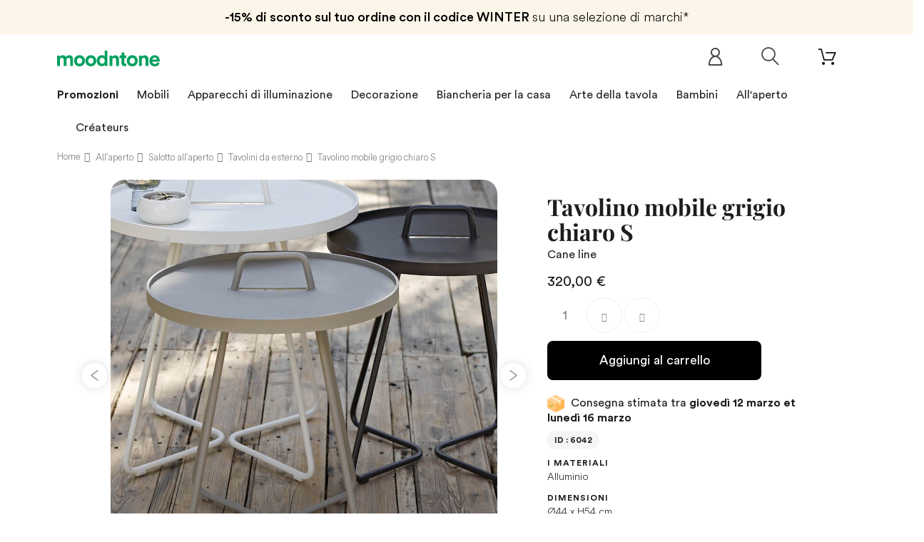

--- FILE ---
content_type: text/html; charset=utf-8
request_url: https://www.moodntone.com/it/tavolini-da-esterno/cane-line/tavolino-mobile-grigio-chiaro-s
body_size: 30088
content:
<!DOCTYPE HTML><html lang="it"><head>   <meta charset="utf-8" /><title>Tavolino mobile grigio chiaro S | Cane-line</title><meta name="description" content="Vendite online Tavolino mobile grigio chiaro S della collezione Cane-line. Scopri la nostra selezione di Salotto all&#039;aperto Design su Moodntone !" /><meta name="keywords" content="tavolino mobile grigio chiaro s cane-line,tavolini da esterno,bois" /><meta name="robots" content="index,follow" /><meta name="viewport" content="width=device-width, minimum-scale=0.25, maximum-scale=1.0, initial-scale=1.0" /><meta name="apple-mobile-web-app-capable" content="yes" /><meta property="og:title" content="Tavolino mobile grigio chiaro S | Cane-line"/><meta property="og:description" content="Vendite online Tavolino mobile grigio chiaro S della collezione Cane-line. Scopri la nostra selezione di Salotto all&#039;aperto Design su Moodntone !"/><meta property="og:type" content="website"/><meta property="og:url" content="https://www.moodntone.com/it/tavolini-da-esterno/cane-line/tavolino-mobile-grigio-chiaro-s"/><meta property="og:site_name" content="Moodntone"/><meta property="og:image" content="https://www.moodntone.com/img/og-image.jpg"/>  <script type="application/ld+json">{
 "@context" : "http://schema.org",
 "@type" : "Organization",
 "name" : "Moodntone",
 "url" : "https://www.moodntone.com/",
    "sameAs": [
      "https://www.facebook.com/Moodntone-128252301135480/",
      "https://www.instagram.com/moodntone.official/",
      "https://twitter.com/moodntoneoff",
	  "https://www.pinterest.fr/moodntone/",
      "https://fr.linkedin.com/company/moodntone"
    ],
 "address": {
   "@type": "PostalAddress",
   "streetAddress": "53 rue des Messageries",
   "addressRegion": "Grand-Est",
   "postalCode": "57000",
   "addressCountry": "FR"
 }
}</script> <link rel="shortcut icon" href="/favicon.ico"><link rel="apple-touch-icon" sizes="180x180" href="/apple-touch-icon.png"><link rel="icon" type="image/png" sizes="32x32" href="/favicon-32x32.png"><link rel="icon" type="image/png" sizes="16x16" href="/favicon-16x16.png"><link rel="manifest" href="/site.webmanifest"><link rel="mask-icon" href="/safari-pinned-tab.svg" color="#00a15f"><meta name="msapplication-TileColor" content="#ffffff"><meta name="theme-color" content="#ffffff"><link rel="stylesheet" href="https://www.moodntone.com/themes/theme1393/cache/v_45347_ae2c29c6f0bf00c08938312967d48a10_all.css" type="text/css" media="all" /><link rel="stylesheet" href="https://www.moodntone.com/themes/theme1393/cache/v_45347_e6c509cea5f3d2382775c215565e7210_print.css" type="text/css" media="print" />  <link rel="canonical" href="https://www.moodntone.com/it/tavolini-da-esterno/cane-line/tavolino-mobile-grigio-chiaro-s" /><style type="text/css">.ohm-wrapper .ohm-dialog {
        background-color: #ffffff !important ;
        color: #333333 !important ;
        border-color: #333333 !important ;
        width: 350px !important ;
        min-height: 250px !important ;
        height: 250px !important ;
    }</style>     
<script type="text/javascript" src="/modules/eicaptcha//views/js/eicaptcha-modules.js"></script> <link rel="alternate" hreflang="en" href="https://www.moodntone.com/en/outdoor-coffee-tables/cane-line/on-the-move-side-table-light-grey-s" /><link rel="alternate" hreflang="fr" href="https://www.moodntone.com/fr/tables-basses-d-exterieur/cane-line/table-d-appoint-mobile-gris-clair-s" /><link rel="alternate" hreflang="es" href="https://www.moodntone.com/es/mesas-de-centro-de-exterior/cane-line/mesa-auxiliar-movil-gris-claro-s" /><link rel="alternate" hreflang="de" href="https://www.moodntone.com/de/couchtische-im-freien/cane-line/hellgrauer-mobiler-beistelltisch-s" /><link rel="alternate" hreflang="nl" href="https://www.moodntone.com/nl/outdoor-salontafels/cane-line/lichtgrijze-mobiele-bijzettafel-s" /><link rel="alternate" hreflang="it" href="https://www.moodntone.com/it/tavolini-da-esterno/cane-line/tavolino-mobile-grigio-chiaro-s" /><link rel="preload" as="font" href="/themes/theme1393/fonts/CircularLight.woff2" type="font/woff2" crossorigin="anonymous"><link rel="preload" as="font" href="/themes/theme1393/fonts/CircularBook.woff2" type="font/woff2" crossorigin="anonymous"><link rel="preload" as="font" href="/themes/theme1393/fonts/CircularBold.woff2" type="font/woff2" crossorigin="anonymous"><link rel="preload" as="font" href="/themes/theme1393/fonts/fl-outicons.woff" type="font/woff" crossorigin="anonymous"><link rel="preload" as="font" href="/themes/theme1393/fonts/fontawesome-webfont.woff2?v=4.5.0" type="font/woff" crossorigin="anonymous">      <noscript> <img height="1" width="1" style="display:none;" alt="" src="https://ct.pinterest.com/v3/?event=init&tid=2613036642385&pd[em]=<hashed_email_address>&noscript=1" /> </noscript></head><body id="product" class="product product-6042 product-tavolino-mobile-grigio-chiaro-s category-117 category-tavolini-da-esterno hide-left-column hide-right-column lang_it one-column "><noscript><iframe src="https://www.googletagmanager.com/ns.html?id=GTM-TJHKJR42" height="0" width="0" style="display:none;visibility:hidden"></iframe></noscript> <!--[if IE]><div class="old-ie"> <a href="http://windows.microsoft.com/en-US/internet-explorer/.."> <img src="https://www.moodntone.com/themes/theme1393/img/ie8-panel/warning_bar_0000_us.jpg" height="42" width="820" alt="You are using an outdated browser. For a faster, safer browsing experience, upgrade for free today."/> </a></div> <![endif]--><div id="page"><div class="header-container"> <header id="header"><div class="wrapper it_MEJVQQCPYZOA "><div class="row it_ANSHZTBEJBEY "><div class="it_MOJENKCPRJPS col-xs-12 col-sm-12 col-md-12 col-lg-12 "><div class="module "><div id="tmhtmlcontent_top"><ul class="tmhtmlcontent-top clearfix row"><li class="tmhtmlcontent-item-1 "><div class="item-html"><div class="promo-header"><div class="promo-header-1"><span>-15% di sconto sul tuo ordine con il codice WINTER </span> su una selezione di marchi*</div></div></div></li></ul></div></div></div></div></div><div class="wrapper it_XBJUVBPIXYUI container nav"><div class="row it_VGJZFZPJCKAV "><div class="it_KYNFXNYIQGET col-xs-12 col-sm-7 "><div id="header_logo"> <a href="https://www.moodntone.com/it/" title="Moodntone"><div class="logo img-responsive"><img src="/img/svg/logo-text.svg" alt="Logo Moodntone"></div> </a></div></div><div class="it_ZCYXWRBJZYXW col-xs-12 col-sm-5 "><div class="module "><div class="shopping_cart "> <a href="https://www.moodntone.com/it/order" title="Vedi il mio carrello"> <span class="ajax_cart_quantity unvisible">0</span> <span class="ajax_cart_total unvisible"> </span> </a><div class="cart_block block"><div class="block_content"><div class="cart_block_list"><p class="cart_block_no_products"> Nessun prodotto</p><div class="cart-prices"><div class="cart-prices-line last-line"> <span class="price cart_block_total ajax_block_cart_total">0,00 €</span> <span>Totale</span></div></div><p class="cart-buttons"> <a id="button_order_cart" class="btn btn-default btn-md" href="https://www.moodntone.com/it/order" title="Pagamento"> <span> Pagamento </span> </a></p></div></div></div></div><div id="layer_cart"><div><div class="layer_cart_product"> <span class="cross" title="Chiudi finestra"></span> <span class="title"> <i class="fl-bigmug-line-checkmark14"></i> Prodotto aggiunto al tuo carrello </span><div class="product-image-container layer_cart_img"></div><div class="layer_cart_product_info"> <span id="layer_cart_product_title" class="product-name-cart"></span> <span id="layer_cart_product_attributes"></span><div> <strong class="dark">Quantità:</strong> <span id="layer_cart_product_quantity"></span></div><div> <strong class="dark">Totale:</strong> <span id="layer_cart_product_price"></span></div></div></div><div class="layer_cart_cart"> <span class="title"> <span class="ajax_cart_product_txt_s unvisible"> Ci sono <span class="ajax_cart_quantity">0</span> articoli nel tuo carrello. </span> <span class="ajax_cart_product_txt "> Il tuo carrello contiene un oggetto. </span> </span><div class="layer_cart_row"> <strong class="dark">Totale prodotti:</strong> <span class="ajax_block_products_total"> </span></div><div class="button-container"> <span class="continue btn btn-default btn-md" title="Continua lo shopping"> <span> Continua lo shopping </span> </span> <a class="btn btn-primary btn-md" href="https://www.moodntone.com/it/order" title="Procedi con il checkout"> <span> Procedi con il checkout </span> </a></div></div></div><div class="crossseling"></div></div><div class="layer_cart_overlay"></div></div><div class="row it_ZKJITROSAPII compare-button"></div><div class="module "><div id="tmsearch"> <span id="search-toggle"></span><form id="tmsearchbox" method="get" action="https://www.moodntone.com/it/tmsearch" > <input type="hidden" name="orderby" value="position" /> <input type="hidden" name="orderway" value="desc" /> <select name="search_categories" class="form-control"><option value="2">Toutes catégories</option><option value="69">--Furniture</option><option value="12">---Sofas &amp; armchairs</option><option value="53">----Sofas</option><option value="116">----Sofa beds</option><option value="115">----Daybeds</option><option value="13">----Armchairs</option><option value="15">----Pouffes</option><option value="166">----Beds</option><option value="60">---Chairs &amp; Stools</option><option value="93">----Chairs</option><option value="142">----Bar stools</option><option value="63">----Stools &amp; seating</option><option value="64">---Tables &amp; Desks</option><option value="65">----Dining tables</option><option value="66">----Coffee tables</option><option value="68">----Desks</option><option value="36">---Storage furniture</option><option value="37">----Shelves</option><option value="38">----Bookshelves</option><option value="39">----Wardrobe &amp; cabinets</option><option value="40">----Sideboards &amp; consoles</option><option value="126">----TV stand</option><option value="20">--Lighting</option><option value="22">---Floor lamps</option><option value="23">---Pendant lamps</option><option value="24">---Wall lighting</option><option value="25">---Table lamps</option><option value="27">--Table ware</option><option value="28">---Plates</option><option value="31">---Trays</option><option value="91">---Serving dish &amp; bowls</option><option value="89">---Glass &amp; carafes</option><option value="88">---Placemats</option><option value="92">---Bowls &amp; cups</option><option value="96">---Teapots</option><option value="157">---Sugars bowls &amp; creamers</option><option value="161">---Cutlery</option><option value="70">--Decoration</option><option value="71">---Textile</option><option value="75">----Rugs</option><option value="76">----Cushions</option><option value="77">----Plaids &amp; blankets</option><option value="72">---Storages</option><option value="78">----Boxes &amp; small storages</option><option value="79">----Baskets &amp; bins</option><option value="127">----Magazine holders</option><option value="159">----Storage boxes</option><option value="73">---Wall decoration</option><option value="82">----Paintings &amp; posters</option><option value="84">----Mirrors</option><option value="94">----Clocks</option><option value="97">----Coat racks</option><option value="95">----Wall objects</option><option value="160">----Wallpaper</option><option value="74">---Decorative objects</option><option value="85">----Figurines &amp; statuettes</option><option value="86">----Vases</option><option value="87">----Candles &amp; candlesticks</option><option value="90">----Plants pots &amp; planters</option><option value="112">----Screens</option><option value="135">--Home linen</option><option value="136">---Bed linen</option><option value="139">----Pillowcases</option><option value="140">----Duvet covers</option><option value="149">----Sheets</option><option value="141">----Fitted sheets</option><option value="137">---Bath linen</option><option value="148">----Bathrobes</option><option value="138">---Table linen</option><option value="143">----Tablecloths</option><option value="144">----Napkins</option><option value="145">----Placemats</option><option value="98">--Outdoor</option><option value="132">---Outdoor lounge</option><option value="103">----Outdoor sofas</option><option value="101">----Outdoor armchairs</option><option value="158">----Outdoor bench</option><option value="117">----Outdoor coffee tables</option><option value="102">----Loungers</option><option value="156">----Outdoor footstool</option><option value="134">---Outdoor dining</option><option value="99">----Outdoor tables</option><option value="100">----Outdoor chairs</option><option value="155">----Outdoor bar stools</option><option value="128">----Trolleys</option><option value="133">---Outdoor accessories</option><option value="119">----Outdoor plants pots &amp; planters</option><option value="121">----Parasols</option><option value="153">----Outdoor lights</option><option value="154">----Outdoor rug</option><option value="104">--Kids</option><option value="123">---Furniture</option><option value="107">----Chairs &amp; armchairs</option><option value="110">----Beds</option><option value="120">----Desks</option><option value="108">----Shelves</option><option value="111">----Wardrobe &amp; dresser</option><option value="122">---Lighting</option><option value="125">----Pendant lamps</option><option value="124">---Textile</option><option value="105">----Rugs</option><option value="109">----Cushions</option><option value="118">----Plaids &amp; blankets</option><option value="106">---Decorative objects</option><option value="150">----Toys</option><option value="151">----Mirrors</option><option value="152">----Wall decoration</option><option value="162">----Storage baskets</option><option value="165">----Children&#039;s wallpaper</option><option value="164">--Second hand</option><option value="169">--T0600003CR19</option> </select> <input class="tm_search_query form-control" type="text" id="tm_search_query" name="search_query" placeholder="Ex. Suspension Kalimantan, Umasqu..." value="" /> <button type="submit" name="tm_submit_search" class="button-search"></button></form></div></div><div class="module "><div id="header-login"><div class="current header_user_info"> <a href="#" onclick="return false;"> </a></div></div></div></div></div></div><div class="row it_OHTLSKCYMVJD full-width border-top border-bottom"><div class="it_VMJXBAYVFNEL col-lg-12 container text-center"></div></div><div class="wrapper it_RJLQWAPYCTKT container"><div class="row it_WACFDQYLOCAY stick-up"><div class="it_ETDDMXALODLW col-xs-12 col-md-12 position-static"><div class="module "><div class="top_menu top-level tmmegamenu_item"><div class="menu-title tmmegamenu_item">Menu</div><ul class="menu clearfix top-level-menu tmmegamenu_item"><li class=" top-level-menu-li tmmegamenu_item it_94292917"><a class="it_94292917 top-level-menu-li-a tmmegamenu_item" href="https://www.moodntone.com/fr/promotions">Promozioni</a></li><li class=" top-level-menu-li tmmegamenu_item it_83005499"><a class="it_83005499 top-level-menu-li-a tmmegamenu_item" href="https://www.moodntone.com/it/mobilia">Mobili</a><div class="is-megamenu tmmegamenu_item first-level-menu it_83005499"><div id="megamenu-row-2-1" class="megamenu-row row megamenu-row-1"><div id="column-2-1-1" class="megamenu-col megamenu-col-1-1 col-sm-3 "><ul class="content"><li class="category"><a href="https://www.moodntone.com/it/divani-e-poltrone" title="Divani e poltrone">Divani e poltrone</a><ul><li class="category"><a href="https://www.moodntone.com/it/divani" title="Divani">Divani</a></li><li class="category"><a href="https://www.moodntone.com/it/divani-letto" title="Divani letto">Divani letto</a></li><li class="category"><a href="https://www.moodntone.com/it/lettini" title="Lettini">Lettini</a></li><li class="category"><a href="https://www.moodntone.com/it/poltrone" title="Poltrone">Poltrone</a></li><li class="category"><a href="https://www.moodntone.com/it/pouf" title="Pouf">Pouf</a></li><li class="category"><a href="https://www.moodntone.com/it/letti" title="Letti">Letti</a></li></ul></li></ul></div><div id="column-2-1-2" class="megamenu-col megamenu-col-1-2 col-sm-3 "><ul class="content"><li class="category"><a href="https://www.moodntone.com/it/sedie-e-sgabelli" title="Sedie e sgabelli">Sedie e sgabelli</a><ul><li class="category"><a href="https://www.moodntone.com/it/sedie" title="Sedie">Sedie</a></li><li class="category"><a href="https://www.moodntone.com/it/sgabelli-da-bar" title="Sgabelli da bar">Sgabelli da bar</a></li><li class="category"><a href="https://www.moodntone.com/it/sgabelli-e-panche" title="Sgabelli e panche">Sgabelli e panche</a></li></ul></li></ul></div><div id="column-2-1-3" class="megamenu-col megamenu-col-1-3 col-sm-3 "><ul class="content"><li class="category"><a href="https://www.moodntone.com/it/tavoli-e-scrivanie" title="Tavoli e scrivanie">Tavoli e scrivanie</a><ul><li class="category"><a href="https://www.moodntone.com/it/tavoli-da-pranzo" title="Tavoli da pranzo">Tavoli da pranzo</a></li><li class="category"><a href="https://www.moodntone.com/it/tavolini-da-caffe" title="Tavolini da caffè">Tavolini da caffè</a></li><li class="category"><a href="https://www.moodntone.com/it/uffici" title="Uffici">Uffici</a></li></ul></li></ul></div><div id="column-2-1-4" class="megamenu-col megamenu-col-1-4 col-sm-3 "><ul class="content"><li class="category"><a href="https://www.moodntone.com/it/mobili-contenitori" title="Mobili contenitori">Mobili contenitori</a><ul><li class="category"><a href="https://www.moodntone.com/it/ripiani" title="Ripiani">Ripiani</a></li><li class="category"><a href="https://www.moodntone.com/it/biblioteche" title="Biblioteche">Biblioteche</a></li><li class="category"><a href="https://www.moodntone.com/it/cassettiere-e-armadi" title="Cassettiere e armadi">Cassettiere e armadi</a></li><li class="category"><a href="https://www.moodntone.com/it/credenze-e-consolle" title="Credenze e consolle">Credenze e consolle</a></li><li class="category"><a href="https://www.moodntone.com/it/mobili-tv" title="Mobili TV">Mobili TV</a></li></ul></li></ul></div></div></div></li><li class=" simple top-level-menu-li tmmegamenu_item it_61230549"><a class="it_61230549 top-level-menu-li-a tmmegamenu_item" href="https://www.moodntone.com/it/illuminazione">Apparecchi di illuminazione</a><ul class="is-simplemenu tmmegamenu_item first-level-menu it_61230549"><li class="category"><a href="https://www.moodntone.com/it/lampade-da-terra" title="Lampade da terra">Lampade da terra</a></li><li class="category"><a href="https://www.moodntone.com/it/sospensioni" title="Sospensioni">Sospensioni</a></li><li class="category"><a href="https://www.moodntone.com/it/lampade-da-parete" title="Lampade da parete">Lampade da parete</a></li><li class="category"><a href="https://www.moodntone.com/it/lampade-da-tavolo" title="Lampade da tavolo">Lampade da tavolo</a></li></ul></li><li class=" top-level-menu-li tmmegamenu_item it_69476932"><a class="it_69476932 top-level-menu-li-a tmmegamenu_item" href="https://www.moodntone.com/it/decorazione">Decorazione</a><div class="is-megamenu tmmegamenu_item first-level-menu it_69476932"><div id="megamenu-row-4-1" class="megamenu-row row megamenu-row-1"><div id="column-4-1-1" class="megamenu-col megamenu-col-1-1 col-sm-3 "><ul class="content"><li class="category"><a href="https://www.moodntone.com/it/tessile" title="Tessile">Tessile</a><ul><li class="category"><a href="https://www.moodntone.com/it/tappeto" title="Tappeto">Tappeto</a></li><li class="category"><a href="https://www.moodntone.com/it/cuscini" title="Cuscini">Cuscini</a></li><li class="category"><a href="https://www.moodntone.com/it/plaid-e-coperte" title="Plaid e coperte">Plaid e coperte</a></li></ul></li></ul></div><div id="column-4-1-2" class="megamenu-col megamenu-col-1-2 col-sm-3 "><ul class="content"><li class="category"><a href="https://www.moodntone.com/it/conservazione" title="Conservazione">Conservazione</a><ul><li class="category"><a href="https://www.moodntone.com/it/scatole-e-piccoli-contenitori" title="Scatole e piccoli contenitori">Scatole e piccoli contenitori</a></li><li class="category"><a href="https://www.moodntone.com/it/cesti-e-cestini" title="Cesti e cestini">Cesti e cestini</a></li><li class="category"><a href="https://www.moodntone.com/it/portariviste" title="Portariviste">Portariviste</a></li><li class="category"><a href="https://www.moodntone.com/it/scatole-di-stoccaggio" title="Scatole di stoccaggio">Scatole di stoccaggio</a></li></ul></li></ul></div><div id="column-4-1-3" class="megamenu-col megamenu-col-1-3 col-sm-3 "><ul class="content"><li class="category"><a href="https://www.moodntone.com/it/decorazione-murale" title="Decorazione murale">Decorazione murale</a><ul><li class="category"><a href="https://www.moodntone.com/it/dipinti-e-poster" title="Dipinti e poster">Dipinti e poster</a></li><li class="category"><a href="https://www.moodntone.com/it/specchi" title="Specchi">Specchi</a></li><li class="category"><a href="https://www.moodntone.com/it/orologi" title="Orologi">Orologi</a></li><li class="category"><a href="https://www.moodntone.com/it/appendiabiti" title="Appendiabiti">Appendiabiti</a></li><li class="category"><a href="https://www.moodntone.com/it/oggetti-da-parete" title="Oggetti da parete">Oggetti da parete</a></li><li class="category"><a href="https://www.moodntone.com/it/carta-da-parati" title="Carta da parati">Carta da parati</a></li></ul></li></ul></div><div id="column-4-1-4" class="megamenu-col megamenu-col-1-4 col-sm-3 "><ul class="content"><li class="category"><a href="https://www.moodntone.com/it/oggetti-decorativi" title="Oggetti decorativi">Oggetti decorativi</a><ul><li class="category"><a href="https://www.moodntone.com/it/figurine-e-statuette" title="Figurine e statuette">Figurine e statuette</a></li><li class="category"><a href="https://www.moodntone.com/it/vasi" title="Vasi">Vasi</a></li><li class="category"><a href="https://www.moodntone.com/it/candele-e-portacandele" title="Candele e portacandele">Candele e portacandele</a></li><li class="category"><a href="https://www.moodntone.com/it/vasi-e-fioriere" title="Vasi e fioriere">Vasi e fioriere</a></li><li class="category"><a href="https://www.moodntone.com/it/schermi" title="Schermi">Schermi</a></li></ul></li></ul></div></div></div></li><li class=" top-level-menu-li tmmegamenu_item it_87181449"><a class="it_87181449 top-level-menu-li-a tmmegamenu_item" href="https://www.moodntone.com/it/biancheria-per-la-casa">Biancheria per la casa</a><div class="is-megamenu tmmegamenu_item first-level-menu it_87181449"><div id="megamenu-row-5-1" class="megamenu-row row megamenu-row-1"><div id="column-5-1-1" class="megamenu-col megamenu-col-1-1 col-sm-3 "><ul class="content"><li class="category"><a href="https://www.moodntone.com/it/biancheria-da-letto" title="Biancheria da letto">Biancheria da letto</a><ul><li class="category"><a href="https://www.moodntone.com/it/federe" title="Federe">Federe</a></li><li class="category"><a href="https://www.moodntone.com/it/copripiumini" title="Copripiumini">Copripiumini</a></li><li class="category"><a href="https://www.moodntone.com/it/fogli" title="Fogli">Fogli</a></li><li class="category"><a href="https://www.moodntone.com/it/lenzuola-con-angoli" title="Lenzuola con angoli">Lenzuola con angoli</a></li></ul></li></ul></div><div id="column-5-1-2" class="megamenu-col megamenu-col-1-2 col-sm-3 "><ul class="content"><li class="category"><a href="https://www.moodntone.com/it/tovaglia" title="Tovaglia">Tovaglia</a><ul><li class="category"><a href="https://www.moodntone.com/it/tovaglie" title="Tovaglie">Tovaglie</a></li><li class="category"><a href="https://www.moodntone.com/it/tovaglioli" title="Tovaglioli">Tovaglioli</a></li><li class="category"><a href="https://www.moodntone.com/it/tovagliette" title="Tovagliette">Tovagliette</a></li></ul></li></ul></div><div id="column-5-1-3" class="megamenu-col megamenu-col-1-3 col-sm-3 "><ul class="content"><li class="category"><a href="https://www.moodntone.com/it/biancheria-da-bagno" title="Biancheria da bagno">Biancheria da bagno</a><ul><li class="category"><a href="https://www.moodntone.com/it/accappatoi" title="Accappatoi">Accappatoi</a></li></ul></li></ul></div></div></div></li><li class=" simple top-level-menu-li tmmegamenu_item it_07218040"><a class="it_07218040 top-level-menu-li-a tmmegamenu_item" href="https://www.moodntone.com/it/tavolo-art">Arte della tavola</a><ul class="is-simplemenu tmmegamenu_item first-level-menu it_07218040"><li class="category"><a href="https://www.moodntone.com/it/piatti" title="Piatti">Piatti</a></li><li class="category"><a href="https://www.moodntone.com/it/ciotole-e-tazze" title="Ciotole e tazze">Ciotole e tazze</a></li><li class="category"><a href="https://www.moodntone.com/it/bicchieri-e-caraffe" title="Bicchieri e caraffe">Bicchieri e caraffe</a></li><li class="category"><a href="https://www.moodntone.com/it/piatti-e-insalatiere" title="Piatti e insalatiere">Piatti e insalatiere</a></li><li class="category"><a href="https://www.moodntone.com/it/teiere" title="Teiere">Teiere</a></li><li class="category"><a href="https://www.moodntone.com/it/vassoi" title="Vassoi">Vassoi</a></li><li class="category"><a href="https://www.moodntone.com/it/zuccheriere-e-creme" title="Zuccheriere e creme">Zuccheriere e creme</a></li><li class="category"><a href="https://www.moodntone.com/it/posate" title="Posate">Posate</a></li></ul></li><li class=" top-level-menu-li tmmegamenu_item it_54436684"><a class="it_54436684 top-level-menu-li-a tmmegamenu_item" href="https://www.moodntone.com/it/bambini">Bambini</a><div class="is-megamenu tmmegamenu_item first-level-menu it_54436684"><div id="megamenu-row-7-1" class="megamenu-row row megamenu-row-1"><div id="column-7-1-1" class="megamenu-col megamenu-col-1-1 col-sm-3 "><ul class="content"><li class="category"><a href="https://www.moodntone.com/it/mobilia-bambini" title="Mobilia">Mobilia</a><ul><li class="category"><a href="https://www.moodntone.com/it/sedie-e-poltrone-bambini" title="Sedie e poltrone">Sedie e poltrone</a></li><li class="category"><a href="https://www.moodntone.com/it/letti-bambini" title="Letti">Letti</a></li><li class="category"><a href="https://www.moodntone.com/it/uffici-bambini" title="Uffici">Uffici</a></li><li class="category"><a href="https://www.moodntone.com/it/ripiani-bambini" title="Ripiani">Ripiani</a></li><li class="category"><a href="https://www.moodntone.com/it/armadi-e-cassettiere-bambini" title="Armadi e cassettiere">Armadi e cassettiere</a></li></ul></li></ul></div><div id="column-7-1-2" class="megamenu-col megamenu-col-1-2 col-sm-3 "><ul class="content"><li class="category"><a href="https://www.moodntone.com/it/illuminazione-bambini" title="Illuminazione">Illuminazione</a><ul><li class="category"><a href="https://www.moodntone.com/it/sospensioni-bambini" title="Sospensioni">Sospensioni</a></li></ul></li></ul></div><div id="column-7-1-3" class="megamenu-col megamenu-col-1-3 col-sm-3 "><ul class="content"><li class="category"><a href="https://www.moodntone.com/it/tessile-bambini" title="Tessile">Tessile</a><ul><li class="category"><a href="https://www.moodntone.com/it/tappeto-bambini" title="Tappeto">Tappeto</a></li><li class="category"><a href="https://www.moodntone.com/it/cuscini-bambini" title="Cuscini">Cuscini</a></li><li class="category"><a href="https://www.moodntone.com/it/plaid-e-coperte-bambini" title="Plaid e coperte">Plaid e coperte</a></li></ul></li></ul></div><div id="column-7-1-4" class="megamenu-col megamenu-col-1-4 col-sm-3 "><ul class="content"><li class="category"><a href="https://www.moodntone.com/it/oggetti-decorativi-bambini" title="Oggetti decorativi">Oggetti decorativi</a><ul><li class="category"><a href="https://www.moodntone.com/it/giocattoli-bambini" title="Giocattoli">Giocattoli</a></li><li class="category"><a href="https://www.moodntone.com/it/specchi-bambini" title="Specchi">Specchi</a></li><li class="category"><a href="https://www.moodntone.com/it/decorazione-murale-bambini" title="Decorazione murale">Decorazione murale</a></li><li class="category"><a href="https://www.moodntone.com/it/cestini-portaoggetti-bambini" title="Cestini portaoggetti">Cestini portaoggetti</a></li><li class="category"><a href="https://www.moodntone.com/it/carta-da-parati-per-bambini" title="Carta da parati per bambini">Carta da parati per bambini</a></li></ul></li></ul></div></div></div></li><li class=" top-level-menu-li tmmegamenu_item it_01904533"><a class="it_01904533 top-level-menu-li-a tmmegamenu_item" href="https://www.moodntone.com/it/all-aperto">All'aperto</a><div class="is-megamenu tmmegamenu_item first-level-menu it_01904533"><div id="megamenu-row-8-1" class="megamenu-row row megamenu-row-1"><div id="column-8-1-1" class="megamenu-col megamenu-col-1-1 col-sm-3 "><ul class="content"><li class="category"><a href="https://www.moodntone.com/it/salotto-all-aperto" title="Salotto all'aperto">Salotto all'aperto</a><ul><li class="category"><a href="https://www.moodntone.com/it/divani-da-esterno" title="Divani da esterno">Divani da esterno</a></li><li class="category"><a href="https://www.moodntone.com/it/poltrone-da-esterno" title="Poltrone da esterno">Poltrone da esterno</a></li><li class="category"><a href="https://www.moodntone.com/it/panche-da-esterno" title="Panche da esterno">Panche da esterno</a></li><li class="category"><a href="https://www.moodntone.com/it/tavolini-da-esterno" title="Tavolini da esterno">Tavolini da esterno</a></li><li class="category"><a href="https://www.moodntone.com/it/sedie-a-sdraio" title="Sedie a sdraio">Sedie a sdraio</a></li><li class="category"><a href="https://www.moodntone.com/it/poggiapiedi-per-esterni" title="Poggiapiedi per esterni">Poggiapiedi per esterni</a></li></ul></li></ul></div><div id="column-8-1-2" class="megamenu-col megamenu-col-1-2 col-sm-3 "><ul class="content"><li class="category"><a href="https://www.moodntone.com/it/pasti-all-aperto" title="Pasti all'aperto">Pasti all'aperto</a><ul><li class="category"><a href="https://www.moodntone.com/it/tavoli-da-esterno" title="Tavoli da esterno">Tavoli da esterno</a></li><li class="category"><a href="https://www.moodntone.com/it/sedie-da-esterno" title="Sedie da esterno">Sedie da esterno</a></li><li class="category"><a href="https://www.moodntone.com/it/sedie-da-bar-per-esterni" title="Sedie da bar per esterni">Sedie da bar per esterni</a></li><li class="category"><a href="https://www.moodntone.com/it/dolci" title="Dolci">Dolci</a></li></ul></li></ul></div><div id="column-8-1-3" class="megamenu-col megamenu-col-1-3 col-sm-3 "><ul class="content"><li class="category"><a href="https://www.moodntone.com/it/accessori-per-esterni" title="Accessori per esterni">Accessori per esterni</a><ul><li class="category"><a href="https://www.moodntone.com/it/vasi-e-fioriere-da-esterno" title="Vasi e fioriere da esterno">Vasi e fioriere da esterno</a></li><li class="category"><a href="https://www.moodntone.com/it/ombrelloni" title="Ombrelloni">Ombrelloni</a></li><li class="category"><a href="https://www.moodntone.com/it/illuminazione-per-esterni" title="Illuminazione per esterni">Illuminazione per esterni</a></li><li class="category"><a href="https://www.moodntone.com/it/tappeti-per-esterni" title="Tappeti per esterni">Tappeti per esterni</a></li></ul></li></ul></div></div></div></li><li class=" top-level-menu-li tmmegamenu_item it_03179567">Créateurs<div class="is-megamenu tmmegamenu_item first-level-menu it_03179567"><div id="megamenu-row-9-1" class="megamenu-row row megamenu-row-1"><div id="column-9-1-1" class="megamenu-col megamenu-col-1-1 col-sm-3 "><ul class="content"><li class="manufacturer"> <a href="https://www.moodntone.com/it/366-concept" title="366 Concept">366 Concept</a></li><li class="manufacturer"> <a href="https://www.moodntone.com/it/alki" title="Alki">Alki</a></li><li class="manufacturer"> <a href="https://www.moodntone.com/it/ambivalenz" title="Ambivalenz">Ambivalenz</a></li><li class="manufacturer"> <a href="https://www.moodntone.com/it/ames" title="ames">ames</a></li><li class="manufacturer"> <a href="https://www.moodntone.com/it/athezza" title="Athezza">Athezza</a></li><li class="manufacturer"> <a href="https://www.moodntone.com/it/ay-illuminate" title="AY Illuminate">AY Illuminate</a></li><li class="manufacturer"> <a href="https://www.moodntone.com/it/blanc-d-ivoire" title="Blanc d Ivoire">Blanc d Ivoire</a></li><li class="manufacturer"> <a href="https://www.moodntone.com/it/bloomingville" title="Bloomingville">Bloomingville</a></li><li class="manufacturer"> <a href="https://www.moodntone.com/it/bloomingville-mini" title="Bloomingville MINI">Bloomingville MINI</a></li><li class="manufacturer"> <a href="https://www.moodntone.com/it/cane-line" title="Cane line">Cane line</a></li><li class="manufacturer"> <a href="https://www.moodntone.com/it/chehoma" title="Chehoma">Chehoma</a></li><li class="manufacturer"> <a href="https://www.moodntone.com/it/design-house-stockholm" title="Design House Stockholm">Design House Stockholm</a></li><li class="manufacturer"> <a href="https://www.moodntone.com/it/edito-paris" title="Edito Paris">Edito Paris</a></li><li class="manufacturer"> <a href="https://www.moodntone.com/it/emko" title="Emko">Emko</a></li></ul></div><div id="column-9-1-2" class="megamenu-col megamenu-col-1-2 col-sm-3 "><ul class="content"><li class="manufacturer"> <a href="https://www.moodntone.com/it/eo" title="EO">EO</a></li><li class="manufacturer"> <a href="https://www.moodntone.com/it/ferm-living" title="Ferm Living">Ferm Living</a></li><li class="manufacturer"> <a href="https://www.moodntone.com/it/gabrielle-paris" title="Gabrielle Paris">Gabrielle Paris</a></li><li class="manufacturer"> <a href="https://www.moodntone.com/it/gazzda" title="Gazzda">Gazzda</a></li><li class="manufacturer"> <a href="https://www.moodntone.com/it/good-mojo" title="Good &amp; Mojo">Good &amp; Mojo</a></li><li class="manufacturer"> <a href="https://www.moodntone.com/it/harto" title="Hart&ocirc;">Hart&ocirc;</a></li><li class="manufacturer"> <a href="https://www.moodntone.com/it/home-spirit" title="Home Spirit">Home Spirit</a></li><li class="manufacturer"> <a href="https://www.moodntone.com/it/honore" title="Honor&eacute;">Honor&eacute;</a></li><li class="manufacturer"> <a href="https://www.moodntone.com/it/houe" title="Houe">Houe</a></li><li class="manufacturer"> <a href="https://www.moodntone.com/it/house-doctor" title="House Doctor">House Doctor</a></li><li class="manufacturer"> <a href="https://www.moodntone.com/it/it-s-about-romi" title="It&#039;s About RoMi">It&#039;s About RoMi</a></li><li class="manufacturer"> <a href="https://www.moodntone.com/it/karup-design" title="Karup Design">Karup Design</a></li><li class="manufacturer"> <a href="https://www.moodntone.com/it/kok-maison" title="Kok Maison">Kok Maison</a></li></ul></div><div id="column-9-1-3" class="megamenu-col megamenu-col-1-3 col-sm-3 "><ul class="content"><li class="manufacturer"> <a href="https://www.moodntone.com/it/lilipinso" title="Lilipinso">Lilipinso</a></li><li class="manufacturer"> <a href="https://www.moodntone.com/it/linen-tales" title="Linen Tales">Linen Tales</a></li><li class="manufacturer"> <a href="https://www.moodntone.com/it/lorena-canals" title="Lorena Canals">Lorena Canals</a></li><li class="manufacturer"> <a href="https://www.moodntone.com/it/market-set" title="Market Set">Market Set</a></li><li class="manufacturer"> <a href="https://www.moodntone.com/it/moodntone" title="Moodntone">Moodntone</a></li><li class="manufacturer"> <a href="https://www.moodntone.com/it/nobodinoz" title="Nobodinoz">Nobodinoz</a></li><li class="manufacturer"> <a href="https://www.moodntone.com/it/oasiq" title="Oasiq">Oasiq</a></li><li class="manufacturer"> <a href="https://www.moodntone.com/it/orchid-edition" title="Orchid Edition">Orchid Edition</a></li><li class="manufacturer"> <a href="https://www.moodntone.com/it/pappelina" title="Pappelina">Pappelina</a></li><li class="manufacturer"> <a href="https://www.moodntone.com/it/podevache" title="P&ocirc;devache">P&ocirc;devache</a></li><li class="manufacturer"> <a href="https://www.moodntone.com/it/pomax" title="Pomax">Pomax</a></li><li class="manufacturer"> <a href="https://www.moodntone.com/it/richmond-interiors" title="Richmond Interiors">Richmond Interiors</a></li><li class="manufacturer"> <a href="https://www.moodntone.com/it/riviera-maison" title="Riviera Maison">Riviera Maison</a></li></ul></div><div id="column-9-1-4" class="megamenu-col megamenu-col-1-4 col-sm-3 "><ul class="content"><li class="manufacturer"> <a href="https://www.moodntone.com/it/rug-solid" title="Rug Solid">Rug Solid</a></li><li class="manufacturer"> <a href="https://www.moodntone.com/it/sebra" title="Sebra">Sebra</a></li><li class="manufacturer"> <a href="https://www.moodntone.com/it/serax" title="Serax">Serax</a></li><li class="manufacturer"> <a href="https://www.moodntone.com/it/sika-design" title="Sika Design">Sika Design</a></li><li class="manufacturer"> <a href="https://www.moodntone.com/it/snowpuppe" title="Snowpuppe">Snowpuppe</a></li><li class="manufacturer"> <a href="https://www.moodntone.com/it/string-furniture" title="String Furniture">String Furniture</a></li><li class="manufacturer"> <a href="https://www.moodntone.com/it/the-rug-republic" title="The Rug Republic">The Rug Republic</a></li><li class="manufacturer"> <a href="https://www.moodntone.com/it/them" title="Them">Them</a></li><li class="manufacturer"> <a href="https://www.moodntone.com/it/trimm-copenhagen" title="Trimm Copenhagen">Trimm Copenhagen</a></li><li class="manufacturer"> <a href="https://www.moodntone.com/it/vincent-sheppard" title="Vincent Sheppard">Vincent Sheppard</a></li><li class="manufacturer"> <a href="https://www.moodntone.com/it/vivaraise" title="Vivaraise">Vivaraise</a></li><li class="manufacturer"> <a href="https://www.moodntone.com/it/wet-pot" title="Wet Pot">Wet Pot</a></li><li class="manufacturer"> <a href="https://www.moodntone.com/it/woud" title="Woud">Woud</a></li></ul></div></div><div id="megamenu-row-9-2" class="megamenu-row row megamenu-row-2"><div id="column-9-2-1" class="megamenu-col megamenu-col-2-1 col-sm-12 "><ul class="content"><li class="custom-link"> <a href="https://www.moodntone.com/it/designers">Vedi tutti i designer</a></li></ul></div></div></div></li></ul></div></div></div></div></div><div class="row it_WRBQVMHGHKPO "><div class="it_BDCVYYANPRII col-xs-12 "></div></div> </header></div><div class="columns-container"><div id="columns"><div class="breadcrumb clearfix"><div class="container"><ul><li class="home"> <a class="home" href="https://www.moodntone.com/" title="Return to Home"> Home </a></li><li class="crumb-1"> <a href="https://www.moodntone.com/it/all-aperto" title="All'aperto" data-gg="">All'aperto</a></li><li class="crumb-2"> <a href="https://www.moodntone.com/it/salotto-all-aperto" title="Salotto all'aperto" data-gg="">Salotto all'aperto</a></li><li class="crumb-3"> <a href="https://www.moodntone.com/it/tavolini-da-esterno" title="Tavolini da esterno" data-gg="">Tavolini da esterno</a></li><li class="crumb-4 last"> Tavolino mobile grigio chiaro S</li></ul></div></div><div id="slider_row"><div id="top_column" class="center_column"><div class="row it_TNCFLVUCJCQQ "><div class="it_CPGRLFMBTTOD col-xs-12 "><div class="module "></div></div></div><div class="wrapper it_BGBNWTVHRICD container"><div class="row it_FXDCXPNFFZNF "><div class="it_QXDGWGWWIJND col-xs-12 "><div class="module "></div></div></div></div></div></div><div class="container"><div class="row"><div class="large-left col-sm-12"><div class="row"><div id="center_column" class="center_column col-xs-12 col-sm-12"><div itemscope itemtype="https://schema.org/Product"><meta itemprop="url" content="https://www.moodntone.com/it/tavolini-da-esterno/cane-line/tavolino-mobile-grigio-chiaro-s"><div class="primary_block row"><div class="pb-left-column col-xs-12 col-md-10 col-lg-6 col-lg-offset-0"><div class="controls "> <span id="prev-img"></span> <span id="next-img"></span></div><div id="image-block" class="clearfix is_caroucel"> <span id="view_full_size"> <img id="bigpic" itemprop="image" src="https://www.moodntone.com/23454-large_default/tavolino-mobile-grigio-chiaro-s.jpg" title="Tavolino mobile grigio chiaro S Cane-line" alt="Tavolino mobile grigio chiaro S Cane-line" width="1000" height="1000"/> </span></div><div id="views_block" class="clearfix" style="visibility: hidden"> <a id="view_scroll_left" class="" title="Other views" href="javascript:{}"> Previous </a><div id="thumbs_list"><ul id="thumbs_list_frame"><li id="thumbnail_23454"> <a href="https://www.moodntone.com/23454-large_default/tavolino-mobile-grigio-chiaro-s.jpg" class=" shown" title="Tavolino mobile grigio chiaro S Cane-line"> <img class="img-responsive" id="thumb_23454" src="https://www.moodntone.com/23454-large_default/tavolino-mobile-grigio-chiaro-s.jpg" alt="Tavolino mobile grigio chiaro S Cane-line" title="Tavolino mobile grigio chiaro S Cane-line" height="97" width="97" itemprop="image" /> </a></li><li id="thumbnail_23453"> <a href="https://www.moodntone.com/23453-large_default/tavolino-mobile-grigio-chiaro-s.jpg" class="" title="Tavolino mobile grigio chiaro S Cane-line"> <img class="img-responsive" id="thumb_23453" src="https://www.moodntone.com/23453-large_default/tavolino-mobile-grigio-chiaro-s.jpg" alt="Tavolino mobile grigio chiaro S Cane-line" title="Tavolino mobile grigio chiaro S Cane-line" height="97" width="97" itemprop="image" /> </a></li><li id="thumbnail_23455" class="last"> <a href="https://www.moodntone.com/23455-large_default/tavolino-mobile-grigio-chiaro-s.jpg" class="" title="Tavolino mobile grigio chiaro S Cane-line"> <img class="img-responsive" id="thumb_23455" src="https://www.moodntone.com/23455-large_default/tavolino-mobile-grigio-chiaro-s.jpg" alt="Tavolino mobile grigio chiaro S Cane-line" title="Tavolino mobile grigio chiaro S Cane-line" height="97" width="97" itemprop="image" /> </a></li></ul></div> <a id="view_scroll_right" title="Other views" href="javascript:{}"> Next </a></div></div><div class="pb-right-column col-xs-12 col-md-10 col-lg-6 col-lg-offset-0"><div class="product-name"><h1 itemprop="name">Tavolino mobile grigio chiaro S</h1> <span itemprop="brand" class="brand-name-product-page"><a href="https://www.moodntone.com/it/cane-line">Cane line</a></span></div><div class="all-price-info"><p id="old_price" class="hidden"><span id="old_price_display"><span class="price"></span></span></p><p class="our_price_display" itemprop="offers" itemscope itemtype="https://schema.org/Offer"><link itemprop="availability" href="https://schema.org/InStock"/><span itemprop="price" id="our_price_display" itemprop="price" content="320">320,00 €</span><meta itemprop="priceCurrency" content="EUR" /></p><p id="reduction_amount" style="display:none"><span id="reduction_amount_display"></span></p><p id="reduction_percent" style="display:none;"><span id="reduction_percent_display"></span></p></div><div class="clearfix"><p id="quantity_wanted_p"> <input type="text" min="1" name="qty" id="quantity_wanted" class="text" value="1" /> <a href="#" data-field-qty="qty" class="btn button-minus product_quantity_down"> <span> <i class="fa fa-minus"></i> </span> </a> <a href="#" data-field-qty="qty" class="btn button-plus product_quantity_up"> <span> <i class="fa fa-plus"></i> </span> </a> <span class="clearfix"></span></p><div ><p id="add_to_cart" class="buttons_bottom_block no-print"> <button type="submit" name="Submit" class="btn btn-md btn-primary ajax_add_to_cart_product_button"> <span>Aggiungi al carrello</span> </button></p></div></div><p id="minimal_quantity_wanted_p" style="display: none;"> The minimum purchase order quantity for the product is 1</p><div class="product-info-line"><p id="availability_statut" style="display: none;"> <span id="availability_value" class="label label-warning"></span></p><p id="pQuantityAvailable" style="display: none;"> <span id="quantityAvailable">0</span> <span id="quantityAvailableTxt">Item</span> <span id="quantityAvailableTxtMultiple">Items</span></p></div><div class="estimated-delivery-time"><div id="estimateddelivery" class="estimateddelivery" data-idprod="6042"><div class="ed_item " data-id-product="6042" data-id-product-attribute="0"><div class="package-svg"><img src="/img/svg/v2-package.svg" alt="Estimation de livraison"> Consegna stimata tra <span title="Livraison &agrave; domicile">gioved&igrave; 12 marzo et luned&igrave; 16 marzo</span></div></div></div></div><div id="oosHook"></div><form id="buy_block" action="https://www.moodntone.com/it/cart" method="post"><p class="hidden"> <input type="hidden" name="token" value="98a8dabc56b7229b2d495115e49bbe30" /> <input type="hidden" name="id_product" value="6042" id="product_page_product_id" /> <input type="hidden" name="add" value="1" /> <input type="hidden" name="id_product_attribute" id="idCombination" value="" /></p><div class="box-info-product"><div class="content_prices clearfix"><div class="clear"></div></div><div class="product_attributes clearfix"></div><div class="new-features"><div class="product-id">ID : 6042</div><div class="new-feature-table"><div class="new-feature-name">I materiali</div> Alluminio</div><div class="new-feature-table"><div class="new-feature-name">Dimensioni</div> Ø44 x H54 cm</div><div class="new-feature-table"><div class="new-feature-name">Colori</div> Grigio chiaro</div><div class="new-feature-table"><div class="new-feature-name">Collezione</div> Interno</div></div></div></form></div></div><h2 class="product_description">Tavolino mobile grigio chiaro S by Cane line</h2><div class="product_main_description" itemprop="description"><p>Cane-line è un marchio di design danese che ci offre mobili sia per esterni che per interni. Per offrirti la migliore qualità di vita all'aria aperta, Cane-line sottolinea la qualità dei materiali utilizzati e il comfort dei suoi arredi. Cane-line ha ideato questo tavolino in alluminio, ideale per accompagnare le vostre belle serate estive. Questo tavolo mobile è resistente, pratico ed elegante. Disponibile anche in altre dimensioni e colori.</p></div><div class="product-page-description"><div class="left"><div class="manufacturer-product-block"> <img src="https://www.moodntone.com/img/m/83.jpg" alt="Cane line"><div class="manufacturer-product-text"> <span>Cane line</span> <a class="manufacturer-product-button" href="https://www.moodntone.com/it/cane-line" title="Cane line">Vedi tutti i prodotti Cane line</a></div></div></div><div class="right"><div class="mnt-program"><div class="mnt-title">Vantaggi <span>moodntone</span></div><div class="mnt-advantages"><p><img src="/img/svg/mnt/coeur.svg" alt="10% de remise">10% di sconto immediato con l&#039;iscrizione alla newsletter*</p><p><img src="/img/svg/mnt/cadeau.svg" alt="Points de fidélité">Il 2% dell&#039;importo dell&#039;ordine viene restituito sotto forma di buono sconto</p><p><img src="/img/svg/mnt/etincelle.svg" alt="Paiement en plusieurs fois">4 volte pagamento gratuito con Paypal (soggetto a condizioni)</p><p><img src="/img/svg/mnt/roquette.svg" alt="Livraison offerte">Consegna gratuita in Francia (escluse le isole) a partire da 99&euro;*</p></div></div></div></div><div class="extra-right"></div></div><div class="clearfix product-information"><ul class="product-info-tabs nav nav-stacked"></ul><div class="tab-content"></div></div>  <section class="page-product-box"><h3 class="page-product-heading"> 6 altri prodotti della stessa categoria:</h3><div class="block products_block related-block clearfix"><ul id="bxslider1" class="bxslider clearfix"><li class="product-box item"> <a href="https://www.moodntone.com/it/tavolini-da-esterno/oasiq/tavolino-rettangolare-riad-in-teak-bianco" class="lnk_img product-image" title="Tavolino rettangolare Riad in teak bianco"> <img src="https://www.moodntone.com/6412-home_default/tavolino-rettangolare-riad-in-teak-bianco.jpg" alt="Tavolino rettangolare Riad in teak bianco" /> </a><div class="product_desc"><div><h3 itemprop="name" class="product-name"> <a href="https://www.moodntone.com/it/tavolini-da-esterno/oasiq/tavolino-rettangolare-riad-in-teak-bianco" title="Tavolino rettangolare Riad in teak bianco">Tavolino rettangolare Riad in teak bianco</a></h3></div></div></li><li class="product-box item"> <a href="https://www.moodntone.com/it/tavolini-da-esterno/oasiq/tavolino-serac-85-cm-antracite" class="lnk_img product-image" title="Tavolino Serac 85 cm antracite"> <img src="https://www.moodntone.com/6474-home_default/tavolino-serac-85-cm-antracite.jpg" alt="Tavolino Serac 85 cm antracite" /> </a><div class="product_desc"><div><h3 itemprop="name" class="product-name"> <a href="https://www.moodntone.com/it/tavolini-da-esterno/oasiq/tavolino-serac-85-cm-antracite" title="Tavolino Serac 85 cm antracite">Tavolino Serac 85 cm antracite</a></h3></div></div></li><li class="product-box item"> <a href="https://www.moodntone.com/it/tavolini-da-esterno/vincent-sheppard/tavolino-laterale-lucy" class="lnk_img product-image" title="Tavolino laterale Lucy"> <img src="https://www.moodntone.com/6787-home_default/tavolino-laterale-lucy.jpg" alt="Tavolino laterale Lucy" /> </a><div class="product_desc"><div><h3 itemprop="name" class="product-name"> <a href="https://www.moodntone.com/it/tavolini-da-esterno/vincent-sheppard/tavolino-laterale-lucy" title="Tavolino laterale Lucy">Tavolino laterale Lucy</a></h3></div></div></li><li class="product-box item"> <a href="https://www.moodntone.com/it/tavolini-da-esterno/vincent-sheppard/tavolino-avignone" class="lnk_img product-image" title="Tavolino Avignone"> <img src="https://www.moodntone.com/6688-home_default/tavolino-avignone.jpg" alt="Tavolino Avignone" /> </a><div class="product_desc"><div><h3 itemprop="name" class="product-name"> <a href="https://www.moodntone.com/it/tavolini-da-esterno/vincent-sheppard/tavolino-avignone" title="Tavolino Avignone">Tavolino Avignone</a></h3></div></div></li><li class="product-box item"> <a href="https://www.moodntone.com/it/tavolini-da-esterno/houe/tavolino-level" class="lnk_img product-image" title="Tavolino Level"> <img src="https://www.moodntone.com/6542-home_default/tavolino-level.jpg" alt="Tavolino Level" /> </a><div class="product_desc"><div><h3 itemprop="name" class="product-name"> <a href="https://www.moodntone.com/it/tavolini-da-esterno/houe/tavolino-level" title="Tavolino Level">Tavolino Level</a></h3></div></div></li><li class="product-box item"> <a href="https://www.moodntone.com/it/tavolini-da-esterno/oasiq/tavolino-rettangolare-riad-in-teak-antracite" class="lnk_img product-image" title="Tavolino rettangolare Riad in teak antracite"> <img src="https://www.moodntone.com/6409-home_default/tavolino-rettangolare-riad-in-teak-antracite.jpg" alt="Tavolino rettangolare Riad in teak antracite" /> </a><div class="product_desc"><div><h3 itemprop="name" class="product-name"> <a href="https://www.moodntone.com/it/tavolini-da-esterno/oasiq/tavolino-rettangolare-riad-in-teak-antracite" title="Tavolino rettangolare Riad in teak antracite">Tavolino rettangolare Riad in teak antracite</a></h3></div></div></li></ul></div> </section></div></div></div></div></div></div></div><div class="footer-container"> <footer id="footer"><div style="display:none;"><section id="block_contact_infos" class="footer-block"><div><ul class="toggle-footer"><div class="trustpilot-footer"> <img src="/img/svg/stars-5.svg" alt="5 étoiles"> <span><img src="/img/svg/trust-avis.svg" alt="Trustpilot"></span></div></ul></div> </section><div id="tmhtmlcontent_footer"><ul class="tmhtmlcontent-footer"><li class="tmhtmlcontent-item-1 "><div class="item-html"><ul class="toggle-footer"><li class="item"><a href="https://www.moodntone.com/it/faq" title="FAQ">FAQ</a></li><li class="item"><a href="https://www.moodntone.com/it/chi-siamo-noi" title="Chi siamo noi ?">Chi siamo noi ?</a></li><li class="item"><a href="https://www.moodntone.com/it/contact" title="Contattateci">Contattateci</a></li></ul></div></li></ul></div> <div id="newsletter_block_left" class="block"><p>Iscriviti per ricevere il 10% di sconto sul tuo primo ordine (marche escluse), e rimani informato su tutte le nostre novità e offerte esclusive!</p><br><p class="newsletter-explanation"> Non dimenticare di convalidare la tua registrazione nell'e-mail che riceverai per ricevere il tuo codice di sconto!</p><div class="block_content"><form action="//www.moodntone.com/it/" method="post"><div class="form-group" > <input class="inputNew form-control grey newsletter-input" id="newsletter-input" type="text" name="email" size="18" placeholder="Digita la tua e-mail" autocomplete="off" /> <button type="submit" name="submitNewsletter" class="btn btn-primary btn-md"> <span>Mi abbono</span> </button> <input type="hidden" name="action" value="0" /></div></form></div></div><section class="footer-block" id="block_various_links_footer"><ul class="toggle-footer"><li class="item"> <a href="https://www.moodntone.com/it/condizioni-di-vendita" title="Condizioni di vendita"> Condizioni di vendita </a></li><li class="item"> <a href="https://www.moodntone.com/it/informativa-sulla-privacy-e-sui-cookie" title="Informativa sulla privacy e sui cookie"> Informativa sulla privacy e sui cookie </a></li><li class="item"> <a href="https://www.moodntone.com/it/avviso-legale" title="Avviso legale"> Avviso legale </a></li><li> <a href="https://www.moodntone.com/it/sitemap" title="Mappa del sito"> Mappa del sito </a></li></ul> </section><div class="social_tag">Tag <span>moodntone.official</span> su Instagram per condividere i vostri interni!</div><ul class="social"><li><a href="https://www.pinterest.fr/moodntone/" target="_blank" rel="noopener"> <svg viewBox="0 0 24 24" role="presentation" id="social"> <g> <path d="M12.01,0C5.388,0,0.02,5.368,0.02,11.99c0,5.082,3.158,9.424,7.618,11.171c-0.109-0.947-0.197-2.408,0.039-3.444 c0.217-0.938,1.401-5.961,1.401-5.961s-0.355-0.72-0.355-1.776c0-1.668,0.967-2.911,2.171-2.911c1.026,0,1.52,0.77,1.52,1.688 c0,1.026-0.651,2.566-0.997,3.997c-0.286,1.194,0.602,2.171,1.776,2.171c2.132,0,3.77-2.25,3.77-5.487 c0-2.872-2.062-4.875-5.013-4.875c-3.414,0-5.418,2.556-5.418,5.201c0,1.026,0.395,2.132,0.888,2.734 C7.52,14.615,7.53,14.724,7.5,14.842c-0.089,0.375-0.296,1.194-0.336,1.362c-0.049,0.217-0.178,0.266-0.405,0.158 c-1.5-0.701-2.438-2.882-2.438-4.648c0-3.78,2.743-7.253,7.924-7.253c4.155,0,7.391,2.961,7.391,6.928 c0,4.135-2.605,7.461-6.217,7.461c-1.214,0-2.359-0.632-2.743-1.382c0,0-0.602,2.289-0.75,2.852 c-0.266,1.046-0.997,2.349-1.49,3.148C9.562,23.812,10.747,24,11.99,24c6.622,0,11.99-5.368,11.99-11.99C24,5.368,18.632,0,12.01,0 z"/> </g> </svg></a></li><li><a href="https://www.instagram.com/moodntone.official/" target="_blank" rel="noopener"> <svg viewBox="0 0 24 24" role="presentation" id="social"> <g> <path d="M12,2.162c3.204,0,3.584,0.012,4.849,0.07c1.308,0.06,2.655,0.358,3.608,1.311c0.962,0.962,1.251,2.296,1.311,3.608 c0.058,1.265,0.07,1.645,0.07,4.849c0,3.204-0.012,3.584-0.07,4.849c-0.059,1.301-0.364,2.661-1.311,3.608 c-0.962,0.962-2.295,1.251-3.608,1.311c-1.265,0.058-1.645,0.07-4.849,0.07s-3.584-0.012-4.849-0.07 c-1.291-0.059-2.669-0.371-3.608-1.311c-0.957-0.957-1.251-2.304-1.311-3.608c-0.058-1.265-0.07-1.645-0.07-4.849 c0-3.204,0.012-3.584,0.07-4.849c0.059-1.296,0.367-2.664,1.311-3.608c0.96-0.96,2.299-1.251,3.608-1.311 C8.416,2.174,8.796,2.162,12,2.162 M12,0C8.741,0,8.332,0.014,7.052,0.072C5.197,0.157,3.355,0.673,2.014,2.014 C0.668,3.36,0.157,5.198,0.072,7.052C0.014,8.332,0,8.741,0,12c0,3.259,0.014,3.668,0.072,4.948c0.085,1.853,0.603,3.7,1.942,5.038 c1.345,1.345,3.186,1.857,5.038,1.942C8.332,23.986,8.741,24,12,24c3.259,0,3.668-0.014,4.948-0.072 c1.854-0.085,3.698-0.602,5.038-1.942c1.347-1.347,1.857-3.184,1.942-5.038C23.986,15.668,24,15.259,24,12 c0-3.259-0.014-3.668-0.072-4.948c-0.085-1.855-0.602-3.698-1.942-5.038c-1.343-1.343-3.189-1.858-5.038-1.942 C15.668,0.014,15.259,0,12,0z"></path> <path d="M12,5.838c-3.403,0-6.162,2.759-6.162,6.162c0,3.403,2.759,6.162,6.162,6.162s6.162-2.759,6.162-6.162 C18.162,8.597,15.403,5.838,12,5.838z M12,16c-2.209,0-4-1.791-4-4s1.791-4,4-4s4,1.791,4,4S14.209,16,12,16z"></path> <circle cx="18.406" cy="5.594" r="1.44"></circle> </g> </svg></a></li><li><a href="https://www.facebook.com/Moodntone-128252301135480/" target="_blank" rel="noopener"> <svg viewBox="0 0 24 24" role="presentation" id="social"> <g> <path d="M24,12.073c0,5.989-4.394,10.954-10.13,11.855v-8.363h2.789l0.531-3.46H13.87V9.86c0-0.947,0.464-1.869,1.95-1.869h1.509 V5.045c0,0-1.37-0.234-2.679-0.234c-2.734,0-4.52,1.657-4.52,4.656v2.637H7.091v3.46h3.039v8.363C4.395,23.025,0,18.061,0,12.073 c0-6.627,5.373-12,12-12S24,5.445,24,12.073z"/> </g> </svg></a></li><li><a href="https://www.tiktok.com/@moodntone.official" target="_blank" rel="noopener"> <svg viewBox="0 0 24 24" role="presentation" id="social"> <path d="M22.465,9.866c-2.139,0-4.122-0.684-5.74-1.846v8.385c0,4.188-3.407,7.594-7.594,7.594c-1.618,0-3.119-0.51-4.352-1.376 c-1.958-1.375-3.242-3.649-3.242-6.218c0-4.188,3.407-7.595,7.595-7.595c0.348,0,0.688,0.029,1.023,0.074v0.977v3.235 c-0.324-0.101-0.666-0.16-1.023-0.16c-1.912,0-3.468,1.556-3.468,3.469c0,1.332,0.756,2.489,1.86,3.07 c0.481,0.253,1.028,0.398,1.609,0.398c1.868,0,3.392-1.486,3.462-3.338L12.598,0h4.126c0,0.358,0.035,0.707,0.097,1.047 c0.291,1.572,1.224,2.921,2.517,3.764c0.9,0.587,1.974,0.93,3.126,0.93V9.866z"/> </svg></a></li></ul><div id="languages-block-top" class="languages-block"> Seleziona la tua lingua<div class="current"> <span>it</span></div><ul id="first-languages" class="languages-block_ul toogle_content"><li > <a href="https://www.moodntone.com/en/outdoor-coffee-tables/cane-line/on-the-move-side-table-light-grey-s" title="English (English)"> <span>en</span> </a></li><li > <a href="https://www.moodntone.com/fr/tables-basses-d-exterieur/cane-line/table-d-appoint-mobile-gris-clair-s" title="Français (French)"> <span>fr</span> </a></li><li > <a href="https://www.moodntone.com/es/mesas-de-centro-de-exterior/cane-line/mesa-auxiliar-movil-gris-claro-s" title="Español (Spanish)"> <span>es</span> </a></li><li > <a href="https://www.moodntone.com/de/couchtische-im-freien/cane-line/hellgrauer-mobiler-beistelltisch-s" title="Deutsch (German)"> <span>de</span> </a></li><li > <a href="https://www.moodntone.com/nl/outdoor-salontafels/cane-line/lichtgrijze-mobiele-bijzettafel-s" title="Nederlands (Dutch)"> <span>nl</span> </a></li><li class="selected"> <span>it</span></li></ul></div></div><div id="reinsurance-custom-wrapper"><div id="reinsurance-custom-block" class="clearfix"><ul class="width3"><li> <span class="title-reinsurance">Prodotti sostenibili</span> <span class="subtitle-reinsurance"><p>Sappiamo che puntare sulla qualità e sulla sostenibilità significa generare meno rifiuti e consumare meno energia. Consumare meno, ma meglio.</p> </span></li><li> <span class="title-reinsurance">Un viaggio nel cuore dell&#039;artigianato mondiale</span> <span class="subtitle-reinsurance"><p>Siamo lieti di offrire oltre 15 000 prodotti sostenibili di designer e artigiani di tutto il mondo.</p> </span></li><li> <span class="title-reinsurance">Un team specializzato</span> <span class="subtitle-reinsurance"><p>Il nostro team è disponibile tramite il nostro modulo di contatto dal lunedì al venerdì.</p> </span></li></ul></div></div><div class="row it_GCZAASZXFDLY full-width white-background"><div class="it_AWCEMHYAXQLO col-lg-12 container"><div class="module "><div id="newsletter_block_left" class="block"><p>Iscriviti per ricevere il 10% di sconto sul tuo primo ordine (marche escluse), e rimani informato su tutte le nostre novità e offerte esclusive!</p><br><p class="newsletter-explanation"> Non dimenticare di convalidare la tua registrazione nell'e-mail che riceverai per ricevere il tuo codice di sconto!</p><div class="block_content"><form action="//www.moodntone.com/it/" method="post"><div class="form-group" > <input class="inputNew form-control grey newsletter-input" id="newsletter-input" type="text" name="email" size="18" placeholder="Digita la tua e-mail" autocomplete="off" /> <button type="submit" name="submitNewsletter" class="btn btn-primary btn-md"> <span>Mi abbono</span> </button> <input type="hidden" name="action" value="0" /></div></form></div></div></div></div></div><div class="wrapper it_WFBMCVJQIRSZ container"><div class="row it_DQCFLGGRWDZO "><div class="it_FVYSNLWCZXDW col-xs-12 col-lg-12 "><div class="row it_NCHTNYFWBDTE "><div class="it_VNUHAKSXVWYO col-xs-12 col-sm-4 "><div class="module "><section class="footer-block" id="block_various_links_footer"><ul class="toggle-footer"><li class="item"> <a href="https://www.moodntone.com/it/condizioni-di-vendita" title="Condizioni di vendita"> Condizioni di vendita </a></li><li class="item"> <a href="https://www.moodntone.com/it/informativa-sulla-privacy-e-sui-cookie" title="Informativa sulla privacy e sui cookie"> Informativa sulla privacy e sui cookie </a></li><li class="item"> <a href="https://www.moodntone.com/it/avviso-legale" title="Avviso legale"> Avviso legale </a></li><li> <a href="https://www.moodntone.com/it/sitemap" title="Mappa del sito"> Mappa del sito </a></li></ul> </section></div></div><div class="it_FWYPSCABERUM col-xs-12 col-sm-4 "><div class="module "><div id="tmhtmlcontent_footer"><ul class="tmhtmlcontent-footer"><li class="tmhtmlcontent-item-1 "><div class="item-html"><ul class="toggle-footer"><li class="item"><a href="https://www.moodntone.com/it/faq" title="FAQ">FAQ</a></li><li class="item"><a href="https://www.moodntone.com/it/chi-siamo-noi" title="Chi siamo noi ?">Chi siamo noi ?</a></li><li class="item"><a href="https://www.moodntone.com/it/contact" title="Contattateci">Contattateci</a></li></ul></div></li></ul></div></div></div><div class="it_WHYMWFPZWLLQ col-xs-12 col-sm-4 "><div class="module "><div class="social_tag">Tag <span>moodntone.official</span> su Instagram per condividere i vostri interni!</div><ul class="social"><li><a href="https://www.pinterest.fr/moodntone/" target="_blank" rel="noopener"> <svg viewBox="0 0 24 24" role="presentation" id="social"> <g> <path d="M12.01,0C5.388,0,0.02,5.368,0.02,11.99c0,5.082,3.158,9.424,7.618,11.171c-0.109-0.947-0.197-2.408,0.039-3.444 c0.217-0.938,1.401-5.961,1.401-5.961s-0.355-0.72-0.355-1.776c0-1.668,0.967-2.911,2.171-2.911c1.026,0,1.52,0.77,1.52,1.688 c0,1.026-0.651,2.566-0.997,3.997c-0.286,1.194,0.602,2.171,1.776,2.171c2.132,0,3.77-2.25,3.77-5.487 c0-2.872-2.062-4.875-5.013-4.875c-3.414,0-5.418,2.556-5.418,5.201c0,1.026,0.395,2.132,0.888,2.734 C7.52,14.615,7.53,14.724,7.5,14.842c-0.089,0.375-0.296,1.194-0.336,1.362c-0.049,0.217-0.178,0.266-0.405,0.158 c-1.5-0.701-2.438-2.882-2.438-4.648c0-3.78,2.743-7.253,7.924-7.253c4.155,0,7.391,2.961,7.391,6.928 c0,4.135-2.605,7.461-6.217,7.461c-1.214,0-2.359-0.632-2.743-1.382c0,0-0.602,2.289-0.75,2.852 c-0.266,1.046-0.997,2.349-1.49,3.148C9.562,23.812,10.747,24,11.99,24c6.622,0,11.99-5.368,11.99-11.99C24,5.368,18.632,0,12.01,0 z"/> </g> </svg></a></li><li><a href="https://www.instagram.com/moodntone.official/" target="_blank" rel="noopener"> <svg viewBox="0 0 24 24" role="presentation" id="social"> <g> <path d="M12,2.162c3.204,0,3.584,0.012,4.849,0.07c1.308,0.06,2.655,0.358,3.608,1.311c0.962,0.962,1.251,2.296,1.311,3.608 c0.058,1.265,0.07,1.645,0.07,4.849c0,3.204-0.012,3.584-0.07,4.849c-0.059,1.301-0.364,2.661-1.311,3.608 c-0.962,0.962-2.295,1.251-3.608,1.311c-1.265,0.058-1.645,0.07-4.849,0.07s-3.584-0.012-4.849-0.07 c-1.291-0.059-2.669-0.371-3.608-1.311c-0.957-0.957-1.251-2.304-1.311-3.608c-0.058-1.265-0.07-1.645-0.07-4.849 c0-3.204,0.012-3.584,0.07-4.849c0.059-1.296,0.367-2.664,1.311-3.608c0.96-0.96,2.299-1.251,3.608-1.311 C8.416,2.174,8.796,2.162,12,2.162 M12,0C8.741,0,8.332,0.014,7.052,0.072C5.197,0.157,3.355,0.673,2.014,2.014 C0.668,3.36,0.157,5.198,0.072,7.052C0.014,8.332,0,8.741,0,12c0,3.259,0.014,3.668,0.072,4.948c0.085,1.853,0.603,3.7,1.942,5.038 c1.345,1.345,3.186,1.857,5.038,1.942C8.332,23.986,8.741,24,12,24c3.259,0,3.668-0.014,4.948-0.072 c1.854-0.085,3.698-0.602,5.038-1.942c1.347-1.347,1.857-3.184,1.942-5.038C23.986,15.668,24,15.259,24,12 c0-3.259-0.014-3.668-0.072-4.948c-0.085-1.855-0.602-3.698-1.942-5.038c-1.343-1.343-3.189-1.858-5.038-1.942 C15.668,0.014,15.259,0,12,0z"></path> <path d="M12,5.838c-3.403,0-6.162,2.759-6.162,6.162c0,3.403,2.759,6.162,6.162,6.162s6.162-2.759,6.162-6.162 C18.162,8.597,15.403,5.838,12,5.838z M12,16c-2.209,0-4-1.791-4-4s1.791-4,4-4s4,1.791,4,4S14.209,16,12,16z"></path> <circle cx="18.406" cy="5.594" r="1.44"></circle> </g> </svg></a></li><li><a href="https://www.facebook.com/Moodntone-128252301135480/" target="_blank" rel="noopener"> <svg viewBox="0 0 24 24" role="presentation" id="social"> <g> <path d="M24,12.073c0,5.989-4.394,10.954-10.13,11.855v-8.363h2.789l0.531-3.46H13.87V9.86c0-0.947,0.464-1.869,1.95-1.869h1.509 V5.045c0,0-1.37-0.234-2.679-0.234c-2.734,0-4.52,1.657-4.52,4.656v2.637H7.091v3.46h3.039v8.363C4.395,23.025,0,18.061,0,12.073 c0-6.627,5.373-12,12-12S24,5.445,24,12.073z"/> </g> </svg></a></li><li><a href="https://www.tiktok.com/@moodntone.official" target="_blank" rel="noopener"> <svg viewBox="0 0 24 24" role="presentation" id="social"> <path d="M22.465,9.866c-2.139,0-4.122-0.684-5.74-1.846v8.385c0,4.188-3.407,7.594-7.594,7.594c-1.618,0-3.119-0.51-4.352-1.376 c-1.958-1.375-3.242-3.649-3.242-6.218c0-4.188,3.407-7.595,7.595-7.595c0.348,0,0.688,0.029,1.023,0.074v0.977v3.235 c-0.324-0.101-0.666-0.16-1.023-0.16c-1.912,0-3.468,1.556-3.468,3.469c0,1.332,0.756,2.489,1.86,3.07 c0.481,0.253,1.028,0.398,1.609,0.398c1.868,0,3.392-1.486,3.462-3.338L12.598,0h4.126c0,0.358,0.035,0.707,0.097,1.047 c0.291,1.572,1.224,2.921,2.517,3.764c0.9,0.587,1.974,0.93,3.126,0.93V9.866z"/> </svg></a></li></ul><div id="languages-block-top" class="languages-block"> Seleziona la tua lingua<div class="current"> <span>it</span></div><ul id="first-languages" class="languages-block_ul toogle_content"><li > <a href="https://www.moodntone.com/en/outdoor-coffee-tables/cane-line/on-the-move-side-table-light-grey-s" title="English (English)"> <span>en</span> </a></li><li > <a href="https://www.moodntone.com/fr/tables-basses-d-exterieur/cane-line/table-d-appoint-mobile-gris-clair-s" title="Français (French)"> <span>fr</span> </a></li><li > <a href="https://www.moodntone.com/es/mesas-de-centro-de-exterior/cane-line/mesa-auxiliar-movil-gris-claro-s" title="Español (Spanish)"> <span>es</span> </a></li><li > <a href="https://www.moodntone.com/de/couchtische-im-freien/cane-line/hellgrauer-mobiler-beistelltisch-s" title="Deutsch (German)"> <span>de</span> </a></li><li > <a href="https://www.moodntone.com/nl/outdoor-salontafels/cane-line/lichtgrijze-mobiele-bijzettafel-s" title="Nederlands (Dutch)"> <span>nl</span> </a></li><li class="selected"> <span>it</span></li></ul></div></div></div></div></div></div></div><div class="row it_BGZKJJKRKJHI full-width border-top"><div class="it_YJKRZFCYJZKM col-lg-12 container text-center"></div></div><div class="row it_QNTRUAHFREEU "><div class="it_OWFDMLSWZENL col-xs-12 "><div class="module "></div></div></div><div class="copyright"><div class="trustpilot-footer hidden"> <span><img src="/img/svg/stars-5.svg" alt="5 étoiles"> <img src="/img/svg/trust-avis.svg" alt="Trustpilot"></span></div> <span> <b>Showroom / Click&Collect</b><br> 343 rue Auguste Biblocq, 62155 Merlimont, France<br> © 2017-2023 Moodntone </span></div> </footer></div></div>
<script type="text/javascript">var CUSTOMIZE_TEXTFIELD = 1;
var FancyboxI18nClose = 'Close';
var FancyboxI18nNext = 'Next';
var FancyboxI18nPrev = 'Previous';
var PS_CATALOG_MODE = false;
var TMHEADERACCOUNT_AVATAR = null;
var TMHEADERACCOUNT_CONTENT = '\n<ul class=\"header-login-content toogle_content\">\n    <li class=\"login-content\">\n    <form action=\"https://www.moodntone.com/it/authentification\" method=\"post\">\n      <!--<h3 class=\"page-subheading\">  Connexion<\/h3>-->\n      <div class=\"alert alert-danger\" style=\"display:none;\"><\/div>\n      <div class=\"form_content clearfix\">\n        <div class=\"form-group\">\n          <input class=\"is_required validate account_input form-control email\" data-validate=\"isEmail\" type=\"text\" name=\"header-email\" id=\"header-email\" placeholder=\"Adresse e-mail\" value=\"\"/>\n        <\/div>\n        <div class=\"form-group\">\n            <span>\n              <input class=\"is_required validate account_input form-control password\" type=\"password\" data-validate=\"isPasswd\" name=\"header-passwd\" id=\"header-passwd\" placeholder=\"Mot de passe\" value=\"\" autocomplete=\"off\"/>\n            <\/span>\n        <\/div>\n        <p class=\"submit\">\n          <button type=\"submit\" name=\"HeaderSubmitLogin\" class=\"btn btn-primary btn-md\">\n            Se connecter\n          <\/button>\n        <\/p>\n        <p>\n          <a href=\"https://www.moodntone.com/it/password-recovery\" class=\"forgot-password\">\n            Mot de passe oublié ?\n          <\/a>\n        <\/p>	  \n        <p>\n          <a href=\"https://www.moodntone.com/it/my-account\" class=\"create btn btn-default btn-md\">\n            Créer un compte\n          <\/a>\n        <\/p>\n        \n      <\/div>\n    <\/form>\n  <\/li>\n  <li class=\"create-account-content hidden\">\n    <div class=\"alert alert-danger\" style=\"display:none;\"><\/div>\n    <form action=\"https://www.moodntone.com/it/authentification\" method=\"post\" class=\"std\">\n      \n      <div class=\"account_creation\">\n        <!--<div class=\"clearfix\">\n          <label>Titre<\/label>\n          <br/>\n                      <div class=\"radio-inline\">\n              <input type=\"radio\" name=\"id_gender\" id=\"id-gender1\" value=\"1\"  />\n              <label for=\"id-gender1\" class=\"top\">Mr.<\/label>\n            <\/div>\n                      <div class=\"radio-inline\">\n              <input type=\"radio\" name=\"id_gender\" id=\"id-gender2\" value=\"2\"  />\n              <label for=\"id-gender2\" class=\"top\">Mrs.<\/label>\n            <\/div>\n                      <div class=\"radio-inline\">\n              <input type=\"radio\" name=\"id_gender\" id=\"id-gender3\" value=\"3\"  />\n              <label for=\"id-gender3\" class=\"top\">Mlle<\/label>\n            <\/div>\n                  <\/div>-->\n        <div class=\"required form-group\">\n          <label for=\"customer-firstname\">Prénom <sup>*<\/sup><\/label>\n          <input onkeyup=\"$(\'#firstname\').val(this.value);\" type=\"text\" class=\"is_required validate form-control\" data-validate=\"isName\" name=\"firstname\" id=\"customer-firstname\" value=\"\"/>\n        <\/div>\n        <div class=\"required form-group\">\n          <label for=\"customer-lastname\">Nom <sup>*<\/sup><\/label>\n          <input onkeyup=\"$(\'#lastname\').val(this.value);\" type=\"text\" class=\"is_required validate form-control\" data-validate=\"isName\" name=\"lastname\" id=\"customer-lastname\" value=\"\"/>\n        <\/div>\n        <div class=\"required form-group\">\n          <label for=\"email-create\">Email <sup>*<\/sup><\/label>\n          <input type=\"email\" class=\"is_required validate form-control\" data-validate=\"isEmail\" name=\"email\" id=\"email-create\" value=\"\"/>\n        <\/div>\n        <div class=\"required password form-group\">\n          <label for=\"passwd-create\">Mot de passe <sup>*<\/sup><\/label>\n          <input type=\"password\" class=\"is_required validate form-control\" data-validate=\"isPasswd\" name=\"passwd\" id=\"passwd-create\"/>\n          <span class=\"form_info\">(Cinq caractères minimum)<\/span>\n        <\/div>\n        <!--<div class=\"form-group\">\n          <label>Date de naissance<\/label>\n          <div class=\"row\">\n            <div class=\"col-xs-3\">\n              <select name=\"days\" class=\"form-control\">\n                <option value=\"\">-<\/option>\n                                  <option value=\"1\" >1&nbsp;&nbsp;<\/option>\n                                  <option value=\"2\" >2&nbsp;&nbsp;<\/option>\n                                  <option value=\"3\" >3&nbsp;&nbsp;<\/option>\n                                  <option value=\"4\" >4&nbsp;&nbsp;<\/option>\n                                  <option value=\"5\" >5&nbsp;&nbsp;<\/option>\n                                  <option value=\"6\" >6&nbsp;&nbsp;<\/option>\n                                  <option value=\"7\" >7&nbsp;&nbsp;<\/option>\n                                  <option value=\"8\" >8&nbsp;&nbsp;<\/option>\n                                  <option value=\"9\" >9&nbsp;&nbsp;<\/option>\n                                  <option value=\"10\" >10&nbsp;&nbsp;<\/option>\n                                  <option value=\"11\" >11&nbsp;&nbsp;<\/option>\n                                  <option value=\"12\" >12&nbsp;&nbsp;<\/option>\n                                  <option value=\"13\" >13&nbsp;&nbsp;<\/option>\n                                  <option value=\"14\" >14&nbsp;&nbsp;<\/option>\n                                  <option value=\"15\" >15&nbsp;&nbsp;<\/option>\n                                  <option value=\"16\" >16&nbsp;&nbsp;<\/option>\n                                  <option value=\"17\" >17&nbsp;&nbsp;<\/option>\n                                  <option value=\"18\" >18&nbsp;&nbsp;<\/option>\n                                  <option value=\"19\" >19&nbsp;&nbsp;<\/option>\n                                  <option value=\"20\" >20&nbsp;&nbsp;<\/option>\n                                  <option value=\"21\" >21&nbsp;&nbsp;<\/option>\n                                  <option value=\"22\" >22&nbsp;&nbsp;<\/option>\n                                  <option value=\"23\" >23&nbsp;&nbsp;<\/option>\n                                  <option value=\"24\" >24&nbsp;&nbsp;<\/option>\n                                  <option value=\"25\" >25&nbsp;&nbsp;<\/option>\n                                  <option value=\"26\" >26&nbsp;&nbsp;<\/option>\n                                  <option value=\"27\" >27&nbsp;&nbsp;<\/option>\n                                  <option value=\"28\" >28&nbsp;&nbsp;<\/option>\n                                  <option value=\"29\" >29&nbsp;&nbsp;<\/option>\n                                  <option value=\"30\" >30&nbsp;&nbsp;<\/option>\n                                  <option value=\"31\" >31&nbsp;&nbsp;<\/option>\n                              <\/select>\n              \n            <\/div>\n            <div class=\"col-xs-6\">\n              <select name=\"months\" class=\"form-control\">\n                <option value=\"\">-<\/option>\n                                  <option value=\"1\" >Janvier&nbsp;<\/option>\n                                  <option value=\"2\" >Février&nbsp;<\/option>\n                                  <option value=\"3\" >Mars&nbsp;<\/option>\n                                  <option value=\"4\" >Avril&nbsp;<\/option>\n                                  <option value=\"5\" >Mai&nbsp;<\/option>\n                                  <option value=\"6\" >Juin&nbsp;<\/option>\n                                  <option value=\"7\" >Juillet&nbsp;<\/option>\n                                  <option value=\"8\" >Août&nbsp;<\/option>\n                                  <option value=\"9\" >Septembre&nbsp;<\/option>\n                                  <option value=\"10\" >Octobre&nbsp;<\/option>\n                                  <option value=\"11\" >Novembre&nbsp;<\/option>\n                                  <option value=\"12\" >Décembre&nbsp;<\/option>\n                              <\/select>\n            <\/div>\n            <div class=\"col-xs-3\">\n              <select name=\"years\" class=\"form-control\">\n                <option value=\"\">-<\/option>\n                                  <option value=\"2026\" >2026&nbsp;&nbsp;<\/option>\n                                  <option value=\"2025\" >2025&nbsp;&nbsp;<\/option>\n                                  <option value=\"2024\" >2024&nbsp;&nbsp;<\/option>\n                                  <option value=\"2023\" >2023&nbsp;&nbsp;<\/option>\n                                  <option value=\"2022\" >2022&nbsp;&nbsp;<\/option>\n                                  <option value=\"2021\" >2021&nbsp;&nbsp;<\/option>\n                                  <option value=\"2020\" >2020&nbsp;&nbsp;<\/option>\n                                  <option value=\"2019\" >2019&nbsp;&nbsp;<\/option>\n                                  <option value=\"2018\" >2018&nbsp;&nbsp;<\/option>\n                                  <option value=\"2017\" >2017&nbsp;&nbsp;<\/option>\n                                  <option value=\"2016\" >2016&nbsp;&nbsp;<\/option>\n                                  <option value=\"2015\" >2015&nbsp;&nbsp;<\/option>\n                                  <option value=\"2014\" >2014&nbsp;&nbsp;<\/option>\n                                  <option value=\"2013\" >2013&nbsp;&nbsp;<\/option>\n                                  <option value=\"2012\" >2012&nbsp;&nbsp;<\/option>\n                                  <option value=\"2011\" >2011&nbsp;&nbsp;<\/option>\n                                  <option value=\"2010\" >2010&nbsp;&nbsp;<\/option>\n                                  <option value=\"2009\" >2009&nbsp;&nbsp;<\/option>\n                                  <option value=\"2008\" >2008&nbsp;&nbsp;<\/option>\n                                  <option value=\"2007\" >2007&nbsp;&nbsp;<\/option>\n                                  <option value=\"2006\" >2006&nbsp;&nbsp;<\/option>\n                                  <option value=\"2005\" >2005&nbsp;&nbsp;<\/option>\n                                  <option value=\"2004\" >2004&nbsp;&nbsp;<\/option>\n                                  <option value=\"2003\" >2003&nbsp;&nbsp;<\/option>\n                                  <option value=\"2002\" >2002&nbsp;&nbsp;<\/option>\n                                  <option value=\"2001\" >2001&nbsp;&nbsp;<\/option>\n                                  <option value=\"2000\" >2000&nbsp;&nbsp;<\/option>\n                                  <option value=\"1999\" >1999&nbsp;&nbsp;<\/option>\n                                  <option value=\"1998\" >1998&nbsp;&nbsp;<\/option>\n                                  <option value=\"1997\" >1997&nbsp;&nbsp;<\/option>\n                                  <option value=\"1996\" >1996&nbsp;&nbsp;<\/option>\n                                  <option value=\"1995\" >1995&nbsp;&nbsp;<\/option>\n                                  <option value=\"1994\" >1994&nbsp;&nbsp;<\/option>\n                                  <option value=\"1993\" >1993&nbsp;&nbsp;<\/option>\n                                  <option value=\"1992\" >1992&nbsp;&nbsp;<\/option>\n                                  <option value=\"1991\" >1991&nbsp;&nbsp;<\/option>\n                                  <option value=\"1990\" >1990&nbsp;&nbsp;<\/option>\n                                  <option value=\"1989\" >1989&nbsp;&nbsp;<\/option>\n                                  <option value=\"1988\" >1988&nbsp;&nbsp;<\/option>\n                                  <option value=\"1987\" >1987&nbsp;&nbsp;<\/option>\n                                  <option value=\"1986\" >1986&nbsp;&nbsp;<\/option>\n                                  <option value=\"1985\" >1985&nbsp;&nbsp;<\/option>\n                                  <option value=\"1984\" >1984&nbsp;&nbsp;<\/option>\n                                  <option value=\"1983\" >1983&nbsp;&nbsp;<\/option>\n                                  <option value=\"1982\" >1982&nbsp;&nbsp;<\/option>\n                                  <option value=\"1981\" >1981&nbsp;&nbsp;<\/option>\n                                  <option value=\"1980\" >1980&nbsp;&nbsp;<\/option>\n                                  <option value=\"1979\" >1979&nbsp;&nbsp;<\/option>\n                                  <option value=\"1978\" >1978&nbsp;&nbsp;<\/option>\n                                  <option value=\"1977\" >1977&nbsp;&nbsp;<\/option>\n                                  <option value=\"1976\" >1976&nbsp;&nbsp;<\/option>\n                                  <option value=\"1975\" >1975&nbsp;&nbsp;<\/option>\n                                  <option value=\"1974\" >1974&nbsp;&nbsp;<\/option>\n                                  <option value=\"1973\" >1973&nbsp;&nbsp;<\/option>\n                                  <option value=\"1972\" >1972&nbsp;&nbsp;<\/option>\n                                  <option value=\"1971\" >1971&nbsp;&nbsp;<\/option>\n                                  <option value=\"1970\" >1970&nbsp;&nbsp;<\/option>\n                                  <option value=\"1969\" >1969&nbsp;&nbsp;<\/option>\n                                  <option value=\"1968\" >1968&nbsp;&nbsp;<\/option>\n                                  <option value=\"1967\" >1967&nbsp;&nbsp;<\/option>\n                                  <option value=\"1966\" >1966&nbsp;&nbsp;<\/option>\n                                  <option value=\"1965\" >1965&nbsp;&nbsp;<\/option>\n                                  <option value=\"1964\" >1964&nbsp;&nbsp;<\/option>\n                                  <option value=\"1963\" >1963&nbsp;&nbsp;<\/option>\n                                  <option value=\"1962\" >1962&nbsp;&nbsp;<\/option>\n                                  <option value=\"1961\" >1961&nbsp;&nbsp;<\/option>\n                                  <option value=\"1960\" >1960&nbsp;&nbsp;<\/option>\n                                  <option value=\"1959\" >1959&nbsp;&nbsp;<\/option>\n                                  <option value=\"1958\" >1958&nbsp;&nbsp;<\/option>\n                                  <option value=\"1957\" >1957&nbsp;&nbsp;<\/option>\n                                  <option value=\"1956\" >1956&nbsp;&nbsp;<\/option>\n                                  <option value=\"1955\" >1955&nbsp;&nbsp;<\/option>\n                                  <option value=\"1954\" >1954&nbsp;&nbsp;<\/option>\n                                  <option value=\"1953\" >1953&nbsp;&nbsp;<\/option>\n                                  <option value=\"1952\" >1952&nbsp;&nbsp;<\/option>\n                                  <option value=\"1951\" >1951&nbsp;&nbsp;<\/option>\n                                  <option value=\"1950\" >1950&nbsp;&nbsp;<\/option>\n                                  <option value=\"1949\" >1949&nbsp;&nbsp;<\/option>\n                                  <option value=\"1948\" >1948&nbsp;&nbsp;<\/option>\n                                  <option value=\"1947\" >1947&nbsp;&nbsp;<\/option>\n                                  <option value=\"1946\" >1946&nbsp;&nbsp;<\/option>\n                                  <option value=\"1945\" >1945&nbsp;&nbsp;<\/option>\n                                  <option value=\"1944\" >1944&nbsp;&nbsp;<\/option>\n                                  <option value=\"1943\" >1943&nbsp;&nbsp;<\/option>\n                                  <option value=\"1942\" >1942&nbsp;&nbsp;<\/option>\n                                  <option value=\"1941\" >1941&nbsp;&nbsp;<\/option>\n                                  <option value=\"1940\" >1940&nbsp;&nbsp;<\/option>\n                                  <option value=\"1939\" >1939&nbsp;&nbsp;<\/option>\n                                  <option value=\"1938\" >1938&nbsp;&nbsp;<\/option>\n                                  <option value=\"1937\" >1937&nbsp;&nbsp;<\/option>\n                                  <option value=\"1936\" >1936&nbsp;&nbsp;<\/option>\n                                  <option value=\"1935\" >1935&nbsp;&nbsp;<\/option>\n                                  <option value=\"1934\" >1934&nbsp;&nbsp;<\/option>\n                                  <option value=\"1933\" >1933&nbsp;&nbsp;<\/option>\n                                  <option value=\"1932\" >1932&nbsp;&nbsp;<\/option>\n                                  <option value=\"1931\" >1931&nbsp;&nbsp;<\/option>\n                                  <option value=\"1930\" >1930&nbsp;&nbsp;<\/option>\n                                  <option value=\"1929\" >1929&nbsp;&nbsp;<\/option>\n                                  <option value=\"1928\" >1928&nbsp;&nbsp;<\/option>\n                                  <option value=\"1927\" >1927&nbsp;&nbsp;<\/option>\n                                  <option value=\"1926\" >1926&nbsp;&nbsp;<\/option>\n                                  <option value=\"1925\" >1925&nbsp;&nbsp;<\/option>\n                                  <option value=\"1924\" >1924&nbsp;&nbsp;<\/option>\n                                  <option value=\"1923\" >1923&nbsp;&nbsp;<\/option>\n                                  <option value=\"1922\" >1922&nbsp;&nbsp;<\/option>\n                                  <option value=\"1921\" >1921&nbsp;&nbsp;<\/option>\n                                  <option value=\"1920\" >1920&nbsp;&nbsp;<\/option>\n                                  <option value=\"1919\" >1919&nbsp;&nbsp;<\/option>\n                                  <option value=\"1918\" >1918&nbsp;&nbsp;<\/option>\n                                  <option value=\"1917\" >1917&nbsp;&nbsp;<\/option>\n                                  <option value=\"1916\" >1916&nbsp;&nbsp;<\/option>\n                                  <option value=\"1915\" >1915&nbsp;&nbsp;<\/option>\n                                  <option value=\"1914\" >1914&nbsp;&nbsp;<\/option>\n                                  <option value=\"1913\" >1913&nbsp;&nbsp;<\/option>\n                                  <option value=\"1912\" >1912&nbsp;&nbsp;<\/option>\n                                  <option value=\"1911\" >1911&nbsp;&nbsp;<\/option>\n                                  <option value=\"1910\" >1910&nbsp;&nbsp;<\/option>\n                                  <option value=\"1909\" >1909&nbsp;&nbsp;<\/option>\n                                  <option value=\"1908\" >1908&nbsp;&nbsp;<\/option>\n                                  <option value=\"1907\" >1907&nbsp;&nbsp;<\/option>\n                                  <option value=\"1906\" >1906&nbsp;&nbsp;<\/option>\n                                  <option value=\"1905\" >1905&nbsp;&nbsp;<\/option>\n                                  <option value=\"1904\" >1904&nbsp;&nbsp;<\/option>\n                                  <option value=\"1903\" >1903&nbsp;&nbsp;<\/option>\n                                  <option value=\"1902\" >1902&nbsp;&nbsp;<\/option>\n                                  <option value=\"1901\" >1901&nbsp;&nbsp;<\/option>\n                                  <option value=\"1900\" >1900&nbsp;&nbsp;<\/option>\n                              <\/select>\n            <\/div>\n          <\/div>\n        <\/div>-->\n		<!--          <div class=\"checkbox\">\n            <input type=\"checkbox\" name=\"newsletter\" id=\"newsletter-tmha\" value=\"1\"  />\n            <label for=\"newsletter-tmha\">Je m\'inscris à la newsletter <\/label>\n                      <\/div>\n          \n                  <div class=\"checkbox\">\n            <input type=\"checkbox\" name=\"optin\" id=\"optin-tmha\" value=\"1\"  />\n            <label for=\"optin-tmha\">Recevez des offres spéciales de nos partenaires!<\/label>\n                      <\/div>\n        -->   \n                  <div class=\"checkbox\">\n            <input type=\"checkbox\" name=\"newsletter\" id=\"newsletter-tmha\" value=\"1\" checked=\"checked\" />\n            <label for=\"newsletter-tmha\">Je m\'inscris à la newsletter <\/label>\n                      <\/div>\n          \n                  <div class=\"checkbox\">\n            <input type=\"checkbox\" name=\"optin\" id=\"optin-tmha\" value=\"1\" checked=\"checked\" />\n            <label for=\"optin-tmha\">Recevez des offres spéciales de nos partenaires!<\/label>\n                      <\/div>\n              <\/div>\n                    <div class=\"account_creation\">\n          <h3 class=\"page-subheading\">Votre Adresse<\/h3>\n                                    <p class=\"required form-group\">\n                <label for=\"firstname-tmha\">Prénom <sup>*<\/sup><\/label>\n                <input type=\"text\" class=\"form-control\" name=\"firstname\" id=\"firstname-tmha\" value=\"\"/>\n              <\/p>\n                                                <p class=\"required form-group\">\n                <label for=\"lastname-tmha\">Nom <sup>*<\/sup><\/label>\n                <input type=\"text\" class=\"form-control\" name=\"lastname\" id=\"lastname-tmha\" value=\"\"/>\n              <\/p>\n                                                                <p class=\"form-group\">\n                  <label for=\"company2-tmha\">Entreprise                  <\/label>\n                  <input type=\"text\" class=\"form-control\" name=\"company\" id=\"company2-tmha\" value=\"\"/>\n                <\/p>\n                                                              <div style=\"display:none;\">\n                <p class=\"form-group\">\n                  <label for=\"vat_number\">Nombre VAT<\/label>\n                  <input type=\"text\" class=\"form-control\" name=\"vat_number\" id=\"vat_number-tmha\" value=\"\"/>\n                <\/p>\n              <\/div>\n                                                <p class=\"required form-group\">\n                <label for=\"address1-tmha\">Adresse <sup>*<\/sup><\/label>\n                <input type=\"text\" class=\"form-control\" name=\"address1\" id=\"address1-tmha\" value=\"\"/>\n                <span class=\"inline-infos\">Adresse de rue, P.O. Box, Nom de votre entreprise, etc.<\/span>\n              <\/p>\n                                                <p class=\"form-group is_customer_param\">\n                <label for=\"address2-tmha\">Adresse (Ligne 2)<\/label>\n                <input type=\"text\" class=\"form-control\" name=\"address2\" id=\"address2-tmha\" value=\"\"/>\n                <span class=\"inline-infos\">Appartement, bureau, unité, bâtiment, étage, etc....<\/span>\n              <\/p>\n                                                              <p class=\"required postcode form-group\">\n                <label for=\"postcode-tmha\">Zip/Code postal <sup>*<\/sup><\/label>\n                <input type=\"text\" class=\"form-control\" name=\"postcode\" data-validate=\"isPostCode\" id=\"postcode-tmha\" value=\"\"/>\n              <\/p>\n                                                <p class=\"required form-group\">\n                <label for=\"city-tmha\">Ville <sup>*<\/sup><\/label>\n                <input type=\"text\" class=\"form-control\" name=\"city\" id=\"city-tmha\" value=\"\"/>\n              <\/p>\n              <!-- if customer hasn\'t update his layout address, country has to be verified but it\'s deprecated -->\n                                                <p class=\"required select form-group\">\n                <label>Pays <sup>*<\/sup><\/label>\n                <select name=\"id_country\" class=\"form-control\">\n                  <option value=\"\">-<\/option>\n                                      <option value=\"1\">Allemagne<\/option>\n                                      <option value=\"3\">Belgique<\/option>\n                                      <option value=\"6\">Espagne<\/option>\n                                      <option value=\"8\" selected=\"selected\">France<\/option>\n                                      <option value=\"10\">Italie<\/option>\n                                      <option value=\"12\">Luxembourg<\/option>\n                                      <option value=\"13\">Pays-bas<\/option>\n                                  <\/select>\n              <\/p>\n                                                                                                  <p class=\"required id_state select unvisible form-group\">\n              <label for=\"id_state\">Région <sup>*<\/sup><\/label>\n              <select name=\"id_state\" class=\"form-control\">\n                <option value=\"\">-<\/option>\n              <\/select>\n            <\/p>\n                    <p class=\"textarea form-group\">\n            <label for=\"other-tmha\">Informations supplémentaires<\/label>\n            <textarea class=\"form-control\" name=\"other\" id=\"other-tmha\" cols=\"26\" rows=\"3\"><\/textarea>\n          <\/p>\n          <p class=\"form-group\">\n            <label for=\"phone-tmha\">Numéro de téléphone                <sup>**<\/sup>\n              <\/label>\n            <input type=\"text\" class=\"form-control\" name=\"phone\" id=\"phone-tmha\" value=\"\"/>\n          <\/p>\n          <p class=\"required form-group\">\n            <label for=\"phone_mobile-tmha\">Portable                <sup>**<\/sup>\n              <\/label>\n            <input type=\"text\" class=\"form-control\" name=\"phone_mobile\" id=\"phone_mobile-tmha\" value=\"\"/>\n          <\/p>\n                                  <p class=\"inline-infos required\">** Vous devez inscrire au moins un numéro de téléphone.<\/p>\n                    <p class=\"required form-group\">\n            <label for=\"alias-tmha\">Attribuer un alias d\'adresse pour référence future. <sup>*<\/sup><\/label>\n            <input type=\"text\" class=\"form-control\" name=\"alias\" id=\"alias-tmha\" value=\"Mon adresse\"/>\n          <\/p>\n        <\/div>\n        <div class=\"account_creation dni\">\n          <h3 class=\"page-subheading\">Identification fiscale<\/h3>\n          <p class=\"required form-group\">\n            <label for=\"dni-tmha\">Numéro d\'identification <sup>*<\/sup><\/label>\n            <input type=\"text\" class=\"form-control\" name=\"dni\" id=\"dni-tmha\" value=\"\"/>\n            <span class=\"form_info\">DNI / NIF / NIE<\/span>\n          <\/p>\n        <\/div>\n            <script type=\"text/javascript\">var referralbyphone_controller_url = \'https://www.moodntone.com/it/module/referralbyphone/default\';<\/script> <fieldset class=\"account_creation\"><p class=\"text\"> <label for=\"referralbyphone\">E-mail ou code de parrainage<\/label> <input type=\"text\" size=\"52\" maxlength=\"128\" id=\"referralbyphone\" name=\"referralbyphone\" value=\"\" /><\/p><\/fieldset><div id=\"submitAccountjs\" style=\"display:none\">Submit<\/div>\n      <div class=\"submit clearfix\">\n        <input type=\"hidden\" name=\"email_create\" value=\"1\"/>\n        <input type=\"hidden\" name=\"is_new_customer\" value=\"1\"/>\n        <input type=\"hidden\" class=\"hidden\" name=\"back\" value=\"my-account\"/>\n        <p class=\"submit\">\n          <button type=\"submit\" name=\"submitAccount\" class=\"btn btn-primary btn-md\">\n            <span>\n              Enregistrer\n            <\/span>\n          <\/button>\n        <\/p>\n        <p>\n          <a href=\"#\" class=\"btn signin\"><span>Retour<\/span><\/a>\n        <\/p>\n      <\/div>\n    <\/form>\n  <\/li>\n  <li class=\"forgot-password-content hidden\">\n    <p>Veuillez entrer l\'adresse e-mail que vous avez utilisé pour vous inscrire. Nous vous enverrons un nouveau mot de passe.<\/p>\n    <form action=\"/it/tavolini-da-esterno/cane-line/tavolino-mobile-grigio-chiaro-s\" method=\"post\" class=\"std\">\n      <fieldset>\n        <div class=\"form-group\">\n          <div class=\"alert alert-success\" style=\"display:none;\"><\/div>\n          <div class=\"alert alert-danger\" style=\"display:none;\"><\/div>\n          <label for=\"email-forgot\">Adresse e-mail<\/label>\n          <input class=\"form-control\" type=\"email\" name=\"email\" id=\"email-forgot\" value=\"\"/>\n        <\/div>\n        <p class=\"submit\">\n          <button type=\"submit\" class=\"btn btn-default btn-md\">\n            <span>\n              Récupérer mot de passe\n            <\/span>\n          <\/button>\n        <\/p>\n        <p>\n          <a href=\"#\" class=\"btn btn-primary btn-md signin\"><span>Se connecter<\/span><\/a>\n        <\/p>\n      <\/fieldset>\n    <\/form>\n  <\/li>\n      <\/ul>';
var TMHEADERACCOUNT_DISPLAY_STYLE = 'onecolumn';
var TMHEADERACCOUNT_DISPLAY_TYPE = 'popup';
var TMHEADERACCOUNT_FAPPID = null;
var TMHEADERACCOUNT_FAPPSECRET = null;
var TMHEADERACCOUNT_FSTATUS = '0';
var TMHEADERACCOUNT_GAPPID = null;
var TMHEADERACCOUNT_GAPPSECRET = null;
var TMHEADERACCOUNT_GREDIRECT = null;
var TMHEADERACCOUNT_GSTATUS = '0';
var TMHEADERACCOUNT_USE_AVATAR = '0';
var TMHEADERACCOUNT_USE_REDIRECT = '0';
var TMHEADERACCOUNT_VKAPPID = null;
var TMHEADERACCOUNT_VKAPPSECRET = null;
var TMHEADERACCOUNT_VKREDIRECT = null;
var TMHEADERACCOUNT_VKSTATUS = '0';
var ajax_allowed = true;
var ajaxsearch = true;
var allowBuyWhenOutOfStock = true;
var attribute_anchor_separator = '-';
var attributesCombinations = [];
var availableLaterValue = '';
var availableNowValue = 'disponibile';
var baseDir = 'https://www.moodntone.com/';
var baseUri = 'https://www.moodntone.com/';
var contentOnly = false;
var countries = {"1":{"id_country":"1","id_lang":"6","name":"Allemagne","id_zone":"11","id_currency":"0","iso_code":"DE","call_prefix":"49","active":"1","contains_states":"0","need_identification_number":"0","need_zip_code":"1","zip_code_format":"NNNNN","display_tax_label":"1","country":"Allemagne","zone":"Allemagne"},"3":{"id_country":"3","id_lang":"6","name":"Belgique","id_zone":"14","id_currency":"0","iso_code":"BE","call_prefix":"32","active":"1","contains_states":"0","need_identification_number":"0","need_zip_code":"1","zip_code_format":"NNNN","display_tax_label":"1","country":"Belgique","zone":"Belgique"},"6":{"id_country":"6","id_lang":"6","name":"Espagne","id_zone":"16","id_currency":"0","iso_code":"ES","call_prefix":"34","active":"1","contains_states":"0","need_identification_number":"0","need_zip_code":"1","zip_code_format":"NNNNN","display_tax_label":"1","country":"Espagne","zone":"Espagne"},"8":{"id_country":"8","id_lang":"6","name":"France","id_zone":"9","id_currency":"1","iso_code":"FR","call_prefix":"33","active":"1","contains_states":"0","need_identification_number":"0","need_zip_code":"1","zip_code_format":"NNNNN","display_tax_label":"1","country":"France","zone":"France"},"10":{"id_country":"10","id_lang":"6","name":"Italie","id_zone":"15","id_currency":"0","iso_code":"IT","call_prefix":"39","active":"1","contains_states":"0","need_identification_number":"0","need_zip_code":"1","zip_code_format":"NNNNN","display_tax_label":"1","country":"Italie","zone":"Italie","states":[{"id_state":"123","id_country":"10","id_zone":"15","name":"Agrigento","iso_code":"AG","tax_behavior":"0","active":"1"},{"id_state":"124","id_country":"10","id_zone":"15","name":"Alessandria","iso_code":"AL","tax_behavior":"0","active":"1"},{"id_state":"125","id_country":"10","id_zone":"15","name":"Ancona","iso_code":"AN","tax_behavior":"0","active":"1"},{"id_state":"126","id_country":"10","id_zone":"15","name":"Aosta","iso_code":"AO","tax_behavior":"0","active":"1"},{"id_state":"127","id_country":"10","id_zone":"15","name":"Arezzo","iso_code":"AR","tax_behavior":"0","active":"1"},{"id_state":"128","id_country":"10","id_zone":"15","name":"Ascoli Piceno","iso_code":"AP","tax_behavior":"0","active":"1"},{"id_state":"129","id_country":"10","id_zone":"15","name":"Asti","iso_code":"AT","tax_behavior":"0","active":"1"},{"id_state":"130","id_country":"10","id_zone":"15","name":"Avellino","iso_code":"AV","tax_behavior":"0","active":"1"},{"id_state":"131","id_country":"10","id_zone":"15","name":"Bari","iso_code":"BA","tax_behavior":"0","active":"1"},{"id_state":"132","id_country":"10","id_zone":"15","name":"Barletta-Andria-Trani","iso_code":"BT","tax_behavior":"0","active":"1"},{"id_state":"133","id_country":"10","id_zone":"15","name":"Belluno","iso_code":"BL","tax_behavior":"0","active":"1"},{"id_state":"134","id_country":"10","id_zone":"15","name":"Benevento","iso_code":"BN","tax_behavior":"0","active":"1"},{"id_state":"135","id_country":"10","id_zone":"15","name":"Bergamo","iso_code":"BG","tax_behavior":"0","active":"1"},{"id_state":"136","id_country":"10","id_zone":"15","name":"Biella","iso_code":"BI","tax_behavior":"0","active":"1"},{"id_state":"137","id_country":"10","id_zone":"15","name":"Bologna","iso_code":"BO","tax_behavior":"0","active":"1"},{"id_state":"138","id_country":"10","id_zone":"15","name":"Bolzano","iso_code":"BZ","tax_behavior":"0","active":"1"},{"id_state":"139","id_country":"10","id_zone":"15","name":"Brescia","iso_code":"BS","tax_behavior":"0","active":"1"},{"id_state":"140","id_country":"10","id_zone":"15","name":"Brindisi","iso_code":"BR","tax_behavior":"0","active":"1"},{"id_state":"141","id_country":"10","id_zone":"15","name":"Cagliari","iso_code":"CA","tax_behavior":"0","active":"1"},{"id_state":"142","id_country":"10","id_zone":"15","name":"Caltanissetta","iso_code":"CL","tax_behavior":"0","active":"1"},{"id_state":"143","id_country":"10","id_zone":"15","name":"Campobasso","iso_code":"CB","tax_behavior":"0","active":"1"},{"id_state":"144","id_country":"10","id_zone":"15","name":"Carbonia-Iglesias","iso_code":"CI","tax_behavior":"0","active":"1"},{"id_state":"145","id_country":"10","id_zone":"15","name":"Caserta","iso_code":"CE","tax_behavior":"0","active":"1"},{"id_state":"146","id_country":"10","id_zone":"15","name":"Catania","iso_code":"CT","tax_behavior":"0","active":"1"},{"id_state":"147","id_country":"10","id_zone":"15","name":"Catanzaro","iso_code":"CZ","tax_behavior":"0","active":"1"},{"id_state":"148","id_country":"10","id_zone":"15","name":"Chieti","iso_code":"CH","tax_behavior":"0","active":"1"},{"id_state":"149","id_country":"10","id_zone":"15","name":"Como","iso_code":"CO","tax_behavior":"0","active":"1"},{"id_state":"150","id_country":"10","id_zone":"15","name":"Cosenza","iso_code":"CS","tax_behavior":"0","active":"1"},{"id_state":"151","id_country":"10","id_zone":"15","name":"Cremona","iso_code":"CR","tax_behavior":"0","active":"1"},{"id_state":"152","id_country":"10","id_zone":"15","name":"Crotone","iso_code":"KR","tax_behavior":"0","active":"1"},{"id_state":"153","id_country":"10","id_zone":"15","name":"Cuneo","iso_code":"CN","tax_behavior":"0","active":"1"},{"id_state":"154","id_country":"10","id_zone":"15","name":"Enna","iso_code":"EN","tax_behavior":"0","active":"1"},{"id_state":"155","id_country":"10","id_zone":"15","name":"Fermo","iso_code":"FM","tax_behavior":"0","active":"1"},{"id_state":"156","id_country":"10","id_zone":"15","name":"Ferrara","iso_code":"FE","tax_behavior":"0","active":"1"},{"id_state":"157","id_country":"10","id_zone":"15","name":"Firenze","iso_code":"FI","tax_behavior":"0","active":"1"},{"id_state":"158","id_country":"10","id_zone":"15","name":"Foggia","iso_code":"FG","tax_behavior":"0","active":"1"},{"id_state":"159","id_country":"10","id_zone":"15","name":"Forl\u00ec-Cesena","iso_code":"FC","tax_behavior":"0","active":"1"},{"id_state":"160","id_country":"10","id_zone":"15","name":"Frosinone","iso_code":"FR","tax_behavior":"0","active":"1"},{"id_state":"161","id_country":"10","id_zone":"15","name":"Genova","iso_code":"GE","tax_behavior":"0","active":"1"},{"id_state":"162","id_country":"10","id_zone":"15","name":"Gorizia","iso_code":"GO","tax_behavior":"0","active":"1"},{"id_state":"163","id_country":"10","id_zone":"15","name":"Grosseto","iso_code":"GR","tax_behavior":"0","active":"1"},{"id_state":"164","id_country":"10","id_zone":"15","name":"Imperia","iso_code":"IM","tax_behavior":"0","active":"1"},{"id_state":"165","id_country":"10","id_zone":"15","name":"Isernia","iso_code":"IS","tax_behavior":"0","active":"1"},{"id_state":"166","id_country":"10","id_zone":"15","name":"L'Aquila","iso_code":"AQ","tax_behavior":"0","active":"1"},{"id_state":"167","id_country":"10","id_zone":"15","name":"La Spezia","iso_code":"SP","tax_behavior":"0","active":"1"},{"id_state":"168","id_country":"10","id_zone":"15","name":"Latina","iso_code":"LT","tax_behavior":"0","active":"1"},{"id_state":"169","id_country":"10","id_zone":"15","name":"Lecce","iso_code":"LE","tax_behavior":"0","active":"1"},{"id_state":"170","id_country":"10","id_zone":"15","name":"Lecco","iso_code":"LC","tax_behavior":"0","active":"1"},{"id_state":"171","id_country":"10","id_zone":"15","name":"Livorno","iso_code":"LI","tax_behavior":"0","active":"1"},{"id_state":"172","id_country":"10","id_zone":"15","name":"Lodi","iso_code":"LO","tax_behavior":"0","active":"1"},{"id_state":"173","id_country":"10","id_zone":"15","name":"Lucca","iso_code":"LU","tax_behavior":"0","active":"1"},{"id_state":"174","id_country":"10","id_zone":"15","name":"Macerata","iso_code":"MC","tax_behavior":"0","active":"1"},{"id_state":"175","id_country":"10","id_zone":"15","name":"Mantova","iso_code":"MN","tax_behavior":"0","active":"1"},{"id_state":"176","id_country":"10","id_zone":"15","name":"Massa","iso_code":"MS","tax_behavior":"0","active":"1"},{"id_state":"177","id_country":"10","id_zone":"15","name":"Matera","iso_code":"MT","tax_behavior":"0","active":"1"},{"id_state":"178","id_country":"10","id_zone":"15","name":"Medio Campidano","iso_code":"VS","tax_behavior":"0","active":"1"},{"id_state":"179","id_country":"10","id_zone":"15","name":"Messina","iso_code":"ME","tax_behavior":"0","active":"1"},{"id_state":"180","id_country":"10","id_zone":"15","name":"Milano","iso_code":"MI","tax_behavior":"0","active":"1"},{"id_state":"181","id_country":"10","id_zone":"15","name":"Modena","iso_code":"MO","tax_behavior":"0","active":"1"},{"id_state":"182","id_country":"10","id_zone":"15","name":"Monza e della Brianza","iso_code":"MB","tax_behavior":"0","active":"1"},{"id_state":"183","id_country":"10","id_zone":"15","name":"Napoli","iso_code":"NA","tax_behavior":"0","active":"1"},{"id_state":"184","id_country":"10","id_zone":"15","name":"Novara","iso_code":"NO","tax_behavior":"0","active":"1"},{"id_state":"185","id_country":"10","id_zone":"15","name":"Nuoro","iso_code":"NU","tax_behavior":"0","active":"1"},{"id_state":"186","id_country":"10","id_zone":"15","name":"Ogliastra","iso_code":"OG","tax_behavior":"0","active":"1"},{"id_state":"187","id_country":"10","id_zone":"15","name":"Olbia-Tempio","iso_code":"OT","tax_behavior":"0","active":"1"},{"id_state":"188","id_country":"10","id_zone":"15","name":"Oristano","iso_code":"OR","tax_behavior":"0","active":"1"},{"id_state":"189","id_country":"10","id_zone":"15","name":"Padova","iso_code":"PD","tax_behavior":"0","active":"1"},{"id_state":"190","id_country":"10","id_zone":"15","name":"Palermo","iso_code":"PA","tax_behavior":"0","active":"1"},{"id_state":"191","id_country":"10","id_zone":"15","name":"Parma","iso_code":"PR","tax_behavior":"0","active":"1"},{"id_state":"192","id_country":"10","id_zone":"15","name":"Pavia","iso_code":"PV","tax_behavior":"0","active":"1"},{"id_state":"193","id_country":"10","id_zone":"15","name":"Perugia","iso_code":"PG","tax_behavior":"0","active":"1"},{"id_state":"194","id_country":"10","id_zone":"15","name":"Pesaro-Urbino","iso_code":"PU","tax_behavior":"0","active":"1"},{"id_state":"195","id_country":"10","id_zone":"15","name":"Pescara","iso_code":"PE","tax_behavior":"0","active":"1"},{"id_state":"196","id_country":"10","id_zone":"15","name":"Piacenza","iso_code":"PC","tax_behavior":"0","active":"1"},{"id_state":"197","id_country":"10","id_zone":"15","name":"Pisa","iso_code":"PI","tax_behavior":"0","active":"1"},{"id_state":"198","id_country":"10","id_zone":"15","name":"Pistoia","iso_code":"PT","tax_behavior":"0","active":"1"},{"id_state":"199","id_country":"10","id_zone":"15","name":"Pordenone","iso_code":"PN","tax_behavior":"0","active":"1"},{"id_state":"200","id_country":"10","id_zone":"15","name":"Potenza","iso_code":"PZ","tax_behavior":"0","active":"1"},{"id_state":"201","id_country":"10","id_zone":"15","name":"Prato","iso_code":"PO","tax_behavior":"0","active":"1"},{"id_state":"202","id_country":"10","id_zone":"15","name":"Ragusa","iso_code":"RG","tax_behavior":"0","active":"1"},{"id_state":"203","id_country":"10","id_zone":"15","name":"Ravenna","iso_code":"RA","tax_behavior":"0","active":"1"},{"id_state":"204","id_country":"10","id_zone":"15","name":"Reggio Calabria","iso_code":"RC","tax_behavior":"0","active":"1"},{"id_state":"205","id_country":"10","id_zone":"15","name":"Reggio Emilia","iso_code":"RE","tax_behavior":"0","active":"1"},{"id_state":"206","id_country":"10","id_zone":"15","name":"Rieti","iso_code":"RI","tax_behavior":"0","active":"1"},{"id_state":"207","id_country":"10","id_zone":"15","name":"Rimini","iso_code":"RN","tax_behavior":"0","active":"1"},{"id_state":"208","id_country":"10","id_zone":"15","name":"Roma","iso_code":"RM","tax_behavior":"0","active":"1"},{"id_state":"209","id_country":"10","id_zone":"15","name":"Rovigo","iso_code":"RO","tax_behavior":"0","active":"1"},{"id_state":"210","id_country":"10","id_zone":"15","name":"Salerno","iso_code":"SA","tax_behavior":"0","active":"1"},{"id_state":"211","id_country":"10","id_zone":"15","name":"Sassari","iso_code":"SS","tax_behavior":"0","active":"1"},{"id_state":"212","id_country":"10","id_zone":"15","name":"Savona","iso_code":"SV","tax_behavior":"0","active":"1"},{"id_state":"213","id_country":"10","id_zone":"15","name":"Siena","iso_code":"SI","tax_behavior":"0","active":"1"},{"id_state":"214","id_country":"10","id_zone":"15","name":"Siracusa","iso_code":"SR","tax_behavior":"0","active":"1"},{"id_state":"215","id_country":"10","id_zone":"15","name":"Sondrio","iso_code":"SO","tax_behavior":"0","active":"1"},{"id_state":"216","id_country":"10","id_zone":"15","name":"Taranto","iso_code":"TA","tax_behavior":"0","active":"1"},{"id_state":"217","id_country":"10","id_zone":"15","name":"Teramo","iso_code":"TE","tax_behavior":"0","active":"1"},{"id_state":"218","id_country":"10","id_zone":"15","name":"Terni","iso_code":"TR","tax_behavior":"0","active":"1"},{"id_state":"219","id_country":"10","id_zone":"15","name":"Torino","iso_code":"TO","tax_behavior":"0","active":"1"},{"id_state":"220","id_country":"10","id_zone":"15","name":"Trapani","iso_code":"TP","tax_behavior":"0","active":"1"},{"id_state":"221","id_country":"10","id_zone":"15","name":"Trento","iso_code":"TN","tax_behavior":"0","active":"1"},{"id_state":"222","id_country":"10","id_zone":"15","name":"Treviso","iso_code":"TV","tax_behavior":"0","active":"1"},{"id_state":"223","id_country":"10","id_zone":"15","name":"Trieste","iso_code":"TS","tax_behavior":"0","active":"1"},{"id_state":"224","id_country":"10","id_zone":"15","name":"Udine","iso_code":"UD","tax_behavior":"0","active":"1"},{"id_state":"225","id_country":"10","id_zone":"15","name":"Varese","iso_code":"VA","tax_behavior":"0","active":"1"},{"id_state":"226","id_country":"10","id_zone":"15","name":"Venezia","iso_code":"VE","tax_behavior":"0","active":"1"},{"id_state":"227","id_country":"10","id_zone":"15","name":"Verbano-Cusio-Ossola","iso_code":"VB","tax_behavior":"0","active":"1"},{"id_state":"228","id_country":"10","id_zone":"15","name":"Vercelli","iso_code":"VC","tax_behavior":"0","active":"1"},{"id_state":"229","id_country":"10","id_zone":"15","name":"Verona","iso_code":"VR","tax_behavior":"0","active":"1"},{"id_state":"230","id_country":"10","id_zone":"15","name":"Vibo Valentia","iso_code":"VV","tax_behavior":"0","active":"1"},{"id_state":"231","id_country":"10","id_zone":"15","name":"Vicenza","iso_code":"VI","tax_behavior":"0","active":"1"},{"id_state":"232","id_country":"10","id_zone":"15","name":"Viterbo","iso_code":"VT","tax_behavior":"0","active":"1"}]},"12":{"id_country":"12","id_lang":"6","name":"Luxembourg","id_zone":"13","id_currency":"0","iso_code":"LU","call_prefix":"352","active":"1","contains_states":"0","need_identification_number":"0","need_zip_code":"1","zip_code_format":"NNNN","display_tax_label":"1","country":"Luxembourg","zone":"Luxembourg"},"13":{"id_country":"13","id_lang":"6","name":"Pays-bas","id_zone":"19","id_currency":"0","iso_code":"NL","call_prefix":"31","active":"1","contains_states":"0","need_identification_number":"0","need_zip_code":"1","zip_code_format":"NNNN LL","display_tax_label":"1","country":"Pays-bas","zone":"Pays-Bas"}};
var currency = {"id":1,"name":"Euro","iso_code":"EUR","iso_code_num":"978","sign":"\u20ac","blank":"1","conversion_rate":"1.000000","deleted":"0","format":"2","decimals":"1","active":"1","prefix":"","suffix":" \u20ac","id_shop_list":null,"force_id":false};
var currencyBlank = 1;
var currencyFormat = 2;
var currencyRate = 1;
var currencySign = '€';
var currentDate = '2026-01-18 19:21:23';
var customerGroupWithoutTax = false;
var customizationFields = false;
var customizationIdMessage = 'Personalizzazione n.';
var default_eco_tax = 0.19;
var delete_txt = 'Elimina';
var displayList = false;
var displayPrice = 0;
var doesntExist = 'This combination does not exist for this product. Please select another combination.';
var doesntExistNoMore = 'This product is no longer in stock';
var doesntExistNoMoreBut = 'with those attributes but is available with others.';
var ecotaxTax_rate = 0;
var email_create = false;
var fieldRequired = 'Please fill in all the required fields before saving your customization.';
var freeProductTranslation = 'Gratuito!';
var freeShippingTranslation = 'Spedizione gratuita!';
var generated_date = 1768760483;
var groupReduction = 0;
var group_reduction = 0;
var hasDeliveryAddress = false;
var highDPI = false;
var idDefaultImage = 23454;
var idSelectedCountry = false;
var idSelectedCountryInvoice = false;
var idSelectedState = false;
var idSelectedStateInvoice = false;
var id_lang = 6;
var id_product = 6042;
var img_dir = 'https://www.moodntone.com/themes/theme1393/img/';
var img_prod_dir = 'https://www.moodntone.com/img/p/';
var img_ps_dir = 'https://www.moodntone.com/img/';
var instantsearch = true;
var isGuest = 0;
var isLogged = 0;
var isMobile = false;
var jqZoomEnabled = false;
var loyalty_already = 'Nessun punto fedeltà per questo prodotto, perché c\'è già uno sconto.';
var loyalty_converted = 'può essere convertito in un buono di';
var loyalty_nopoints = 'Nessun punto fedeltà per questo prodotto.';
var loyalty_point = 'Punto Fedeltà';
var loyalty_points = 'Punti fedeltà';
var loyalty_total = 'Il totale del tuo carrello';
var loyalty_willcollect = 'Con l\'acquisto di questo prodotto è possibile raccogliere fino a';
var maxQuantityToAllowDisplayOfLastQuantityMessage = 5;
var minimalQuantity = 1;
var noTaxForThisProduct = false;
var none_award = '1';
var oosHookJsCodeFunctions = [];
var page_name = 'product';
var placeholder_blocknewsletter = 'Digita la tua e-mail';
var point_rate = '1';
var point_value = '0.02';
var points_in_cart = 0;
var priceDisplayMethod = 0;
var priceDisplayPrecision = 2;
var productAvailableForOrder = true;
var productBasePriceTaxExcl = 266.698333;
var productBasePriceTaxExcluded = 266.508333;
var productBasePriceTaxIncl = 320;
var productColumns = '1';
var productHasAttributes = false;
var productPrice = 320;
var productPriceTaxExcluded = 266.508333;
var productPriceTaxIncluded = 319.81;
var productPriceWithoutReduction = 320;
var productReference = '5065AI-6228';
var productShowPrice = true;
var productUnitPriceRatio = 0;
var product_fileButtonHtml = 'Choose File';
var product_fileDefaultHtml = 'No file selected';
var product_specific_price = [];
var quantitiesDisplayAllowed = true;
var quantityAvailable = 0;
var quickView = true;
var reduction_percent = 0;
var reduction_price = 0;
var removingLinkText = 'rimuovi questo prodotto dal mio carrello';
var roundMode = 2;
var search_url_local = 'https://www.moodntone.com/it/module/tmsearch/ajaxsearch';
var specific_currency = false;
var specific_price = 0;
var static_token = '98a8dabc56b7229b2d495115e49bbe30';
var stock_management = 1;
var taxRate = 20;
var tmsearch_highlight = '1';
var tmsearch_itemstoshow = '10';
var tmsearch_minlength = '1';
var tmsearch_navigation = '1';
var tmsearch_navigation_position = 'bottom';
var tmsearch_pager = '1';
var tmsearch_showall_text = 'Afficher tous les résultats(%s plus)';
var tmsearch_showallresults = null;
var toBeDetermined = 'Da determinare';
var token = '98a8dabc56b7229b2d495115e49bbe30';
var uploading_in_progress = 'Uploading in progress, please be patient.';
var use_tm_ajax_search = true;
var use_tm_instant_search = false;
var usingSecureMode = true;</script> <script type="text/javascript" src="/js/jquery/jquery-1.11.0.min.js"></script> <script type="text/javascript" src="/js/jquery/jquery-migrate-1.2.1.min.js"></script> <script type="text/javascript" src="/js/jquery/plugins/jquery.easing.js"></script> <script type="text/javascript" src="/js/tools.js"></script> <script type="text/javascript" src="/themes/theme1393/js/global.js"></script> <script type="text/javascript" src="/themes/theme1393/js/autoload/10-bootstrap.min.js"></script> <script type="text/javascript" src="/themes/theme1393/js/autoload/14-device.min.js"></script> <script type="text/javascript" src="/themes/theme1393/js/autoload/15-jquery.total-storage.min.js"></script> <script type="text/javascript" src="/themes/theme1393/js/autoload/15-jquery.uniform-modified.js"></script> <script type="text/javascript" src="/themes/theme1393/js/autoload/16-jquery.scrollmagic.min.js"></script> <script type="text/javascript" src="/themes/theme1393/js/autoload/17-jquery.scrollmagic.debug.js"></script> <script type="text/javascript" src="/themes/theme1393/js/autoload/18-TimelineMax.min.js"></script> <script type="text/javascript" src="/themes/theme1393/js/autoload/19-TweenMax.min.js"></script> <script type="text/javascript" src="/themes/theme1393/js/autoload/20-jquery.bxslider.js"></script> <script type="text/javascript" src="/themes/theme1393/js/autoload/21-jquery.uitotop.js"></script> <script type="text/javascript" src="/js/jquery/plugins/fancybox/jquery.fancybox.js"></script> <script type="text/javascript" src="/modules/estimateddelivery/views/js/estimateddelivery.js"></script> <script type="text/javascript" src="/js/jquery/plugins/jquery.idTabs.js"></script> <script type="text/javascript" src="/js/jquery/plugins/jquery.scrollTo.js"></script> <script type="text/javascript" src="/js/jquery/plugins/jquery.serialScroll.js"></script> <script type="text/javascript" src="/js/jquery/plugins/bxslider/jquery.bxslider.js"></script> <script type="text/javascript" src="/themes/theme1393/js/product.js"></script> <script type="text/javascript" src="/themes/theme1393/js/modules/blocknewsletter/blocknewsletter.js"></script> <script type="text/javascript" src="/themes/theme1393/js/modules/sendtoafriend/sendtoafriend.js"></script> <script type="text/javascript" src="/js/validate.js"></script> <script type="text/javascript" src="/modules/tmheaderaccount/views/js/tmheaderaccount.js"></script> <script type="text/javascript" src="/modules/tmmegamenu/views/js/hoverIntent.js"></script> <script type="text/javascript" src="/modules/tmmegamenu/views/js/superfish.js"></script> <script type="text/javascript" src="/themes/theme1393/js/modules/tmmegamenu/views/js/tmmegamenu.js"></script> <script type="text/javascript" src="/themes/theme1393/js/modules/tmmegalayout/views/js/tmmegalayout.js"></script> <script type="text/javascript" src="/modules/ganalytics/views/js/GoogleAnalyticActionLib.js"></script> <script type="text/javascript" src="/js/jquery/plugins/autocomplete/jquery.autocomplete.js"></script> <script type="text/javascript" src="/themes/theme1393/js/modules/tmsearch/views/js/tmsearch.js"></script> <script type="text/javascript" src="/themes/theme1393/js/modules/tmrelatedproducts/views/js/tmrelatedproducts.js"></script> <script type="text/javascript" src="/themes/theme1393/js/modules/productscategory/js/productscategory.js"></script> <script type="text/javascript" src="/themes/theme1393/js/modules/blockcart/ajax-cart.js"></script> <script type="text/javascript" src="/modules/referralbyphone/views/js/referralbyphone.js"></script> <script type="text/javascript" src="/modules/anlazyloading/views/js/blazy.min.js"></script> <script type="text/javascript" src="/modules/anlazyloading/views/js/main.js"></script> <script type="text/javascript" src="/modules/ohmminqty/views/js/ohmminqty.js"></script> <script type="text/javascript" src="/themes/theme1393/js/modules/loyalty/js/loyalty.js"></script> <script type="text/javascript" src="https://www.dwin1.com/24810.js"></script> <script type="text/javascript" src="https://www.google.com/recaptcha/api.js?onload=onloadCallback&render=explicit&hl=it"></script> <script type="text/javascript" src="/modules/eicaptcha/views/js/eicaptcha-modules.js"></script> <script type="text/javascript" src="https://www.googletagmanager.com/gtag/js?id=G-DZ9E9K1HVB"></script> <script type="text/javascript">(function(w,d,s,l,i){w[l]=w[l]||[];w[l].push({'gtm.start':
new Date().getTime(),event:'gtm.js'});var f=d.getElementsByTagName(s)[0],
j=d.createElement(s),dl=l!='dataLayer'?'&l='+l:'';j.async=true;j.src=
'https://www.googletagmanager.com/gtm.js?id='+i+dl;f.parentNode.insertBefore(j,f);
})(window,document,'script','dataLayer','GTM-TJHKJR42');
(window.gaDevIds=window.gaDevIds||[]).push('d6YPbH');
				(function(i,s,o,g,r,a,m){i['GoogleAnalyticsObject']=r;i[r]=i[r]||function(){
				(i[r].q=i[r].q||[]).push(arguments)},i[r].l=1*new Date();a=s.createElement(o),
				m=s.getElementsByTagName(o)[0];a.async=1;a.src=g;m.parentNode.insertBefore(a,m)
				})(window,document,'script','//www.google-analytics.com/analytics.js','ga');
				ga('create', 'UA-90435071-1', 'auto');
				ga('require', 'ec');
				ga('send', 'pageview');
var ed_hours = 'hours';
    var ed_minutes = 'minutes';
    var ed_and = 'and';
    var ed_refresh = 'Picking time limit reached please refresh your browser to see your new estimated delivery.';
    var ed_disable_cc = 0;
    /*var ed_has_combi = ; */
    var ed_placement = -5;
    var ed_custom_sel = '';
    var ed_custom_ins = '2';
    var ed_sm = 1;
    var ed_in_modal = 0;
    var front_ajax_url = 'https://www.moodntone.com/it/module/estimateddelivery/AjaxRefresh?token=98a8dabc56b7229b2d495115e49bbe30';
    var front_ajax_cart_url = 'https://www.moodntone.com/it/module/estimateddelivery/ajaxcart?token=98a8dabc56b7229b2d495115e49bbe30';
    var ps_version = '16';
    var ed_display_option = '1';
var referral_controller_url = "https://www.moodntone.com/it/module/referralbyphone/default";
var id_customer = "";
var use_ohmdialog = "1";
    var minqtyproducts = '{"586":[{"qty":"2","attributes":[0]}],"587":[{"qty":"2","attributes":[0]}],"926":{"3715":{"qty":"2","attributes":[0]},"3716":{"qty":"2","attributes":[0]}},"1779":[{"qty":"2","attributes":[0]}],"1930":[{"qty":"2","attributes":[0]}],"2585":[{"qty":"1","attributes":[0]}],"2586":[{"qty":"2","attributes":[0]}],"2587":[{"qty":"1","attributes":[0]}],"2623":[{"qty":"2","attributes":[0]}],"2634":{"63073":{"qty":"2","attributes":[0]},"63075":{"qty":"2","attributes":[0]}},"3076":[{"qty":"2","attributes":[0]}],"3077":[{"qty":"2","attributes":[0]}],"3078":[{"qty":"2","attributes":[0]}],"3141":[{"qty":"1","attributes":[0]}],"3246":[{"qty":"2","attributes":[0]}],"4005":[{"qty":"2","attributes":[0]}],"4367":[{"qty":"2","attributes":[0]}],"4504":[{"qty":"2","attributes":[0]}],"4505":[{"qty":"2","attributes":[0]}],"4858":[{"qty":"2","attributes":[0]}],"1213":[{"qty":"2","attributes":[0]}],"1214":[{"qty":"2","attributes":[0]}],"1215":[{"qty":"2","attributes":[0]}],"4712":[{"qty":"2","attributes":[0]}],"4711":[{"qty":"2","attributes":[0]}],"4700":[{"qty":"2","attributes":[0]}],"4699":[{"qty":"2","attributes":[0]}],"2504":[{"qty":"2","attributes":[0]}],"2505":[{"qty":"2","attributes":[0]}],"2506":[{"qty":"2","attributes":[0]}],"2507":[{"qty":"2","attributes":[0]}],"2508":[{"qty":"2","attributes":[0]}],"2509":[{"qty":"2","attributes":[0]}],"2510":[{"qty":"2","attributes":[0]}],"2331":[{"qty":"2","attributes":[0]}],"2333":[{"qty":"2","attributes":[0]}],"2334":[{"qty":"2","attributes":[0]}],"1752":[{"qty":"2","attributes":[0]}],"4730":[{"qty":"2","attributes":[0]}],"2263":[{"qty":"2","attributes":[0]}],"2260":[{"qty":"2","attributes":[0]}],"2261":[{"qty":"2","attributes":[0]}],"2259":[{"qty":"2","attributes":[0]}],"2258":[{"qty":"2","attributes":[0]}],"2265":[{"qty":"1","attributes":[0]}],"4737":[{"qty":"4","attributes":[0]}],"2274":[{"qty":"6","attributes":[0]}],"4736":[{"qty":"1","attributes":[0]}],"2268":[{"qty":"6","attributes":[0]}],"2632":[{"qty":"6","attributes":[0]}],"2631":[{"qty":"1","attributes":[0]}],"2630":[{"qty":"4","attributes":[0]}],"2271":[{"qty":"6","attributes":[0]}],"2567":[{"qty":"1","attributes":[0]}],"4947":[{"qty":"4","attributes":[0]}],"4948":[{"qty":"4","attributes":[0]}],"4949":[{"qty":"4","attributes":[0]}],"4950":[{"qty":"4","attributes":[0]}],"4951":[{"qty":"2","attributes":[0]}],"4952":[{"qty":"6","attributes":[0]}],"4953":[{"qty":"4","attributes":[0]}],"4955":[{"qty":"4","attributes":[0]}],"4956":[{"qty":"2","attributes":[0]}],"4959":[{"qty":"4","attributes":[0]}],"4958":[{"qty":"4","attributes":[0]}],"4960":[{"qty":"4","attributes":[0]}],"4961":[{"qty":"4","attributes":[0]}],"4962":[{"qty":"4","attributes":[0]}],"4963":[{"qty":"4","attributes":[0]}],"4964":[{"qty":"4","attributes":[0]}],"4966":[{"qty":"4","attributes":[0]}],"4965":[{"qty":"6","attributes":[0]}],"4967":[{"qty":"2","attributes":[0]}],"4968":[{"qty":"4","attributes":[0]}],"4972":[{"qty":"1","attributes":[0]}],"4974":[{"qty":"1","attributes":[0]}],"4975":[{"qty":"1","attributes":[0]}],"4973":[{"qty":"4","attributes":[0]}],"4976":[{"qty":"4","attributes":[0]}],"4978":[{"qty":"4","attributes":[0]}],"4979":[{"qty":"4","attributes":[0]}],"4980":[{"qty":"4","attributes":[0]}],"4981":[{"qty":"4","attributes":[0]}],"4982":[{"qty":"4","attributes":[0]}],"4983":[{"qty":"4","attributes":[0]}],"4984":[{"qty":"4","attributes":[0]}],"4987":[{"qty":"6","attributes":[0]}],"4988":[{"qty":"6","attributes":[0]}],"4989":[{"qty":"1","attributes":[0]}],"4990":[{"qty":"6","attributes":[0]}],"4991":[{"qty":"6","attributes":[0]}],"4992":[{"qty":"1","attributes":[0]}],"4993":[{"qty":"6","attributes":[0]}],"4995":[{"qty":"4","attributes":[0]}],"4994":[{"qty":"4","attributes":[0]}],"4996":[{"qty":"4","attributes":[0]}],"4997":[{"qty":"4","attributes":[0]}],"4998":[{"qty":"4","attributes":[0]}],"4999":[{"qty":"4","attributes":[0]}],"5000":[{"qty":"4","attributes":[0]}],"5002":[{"qty":"4","attributes":[0]}],"5003":[{"qty":"4","attributes":[0]}],"5004":[{"qty":"4","attributes":[0]}],"5005":[{"qty":"4","attributes":[0]}],"5006":[{"qty":"4","attributes":[0]}],"5007":[{"qty":"4","attributes":[0]}],"5009":[{"qty":"4","attributes":[0]}],"5010":[{"qty":"4","attributes":[0]}],"5011":[{"qty":"4","attributes":[0]}],"5012":[{"qty":"4","attributes":[0]}],"5013":[{"qty":"4","attributes":[0]}],"5014":[{"qty":"4","attributes":[0]}],"5015":[{"qty":"4","attributes":[0]}],"5016":[{"qty":"4","attributes":[0]}],"5017":[{"qty":"4","attributes":[0]}],"5018":[{"qty":"4","attributes":[0]}],"5019":[{"qty":"4","attributes":[0]}],"5020":[{"qty":"4","attributes":[0]}],"5022":[{"qty":"2","attributes":[0]}],"5023":[{"qty":"2","attributes":[0]}],"5024":[{"qty":"2","attributes":[0]}],"5025":[{"qty":"4","attributes":[0]}],"5026":[{"qty":"4","attributes":[0]}],"5027":[{"qty":"4","attributes":[0]}],"5028":[{"qty":"4","attributes":[0]}],"5029":[{"qty":"4","attributes":[0]}],"5030":[{"qty":"4","attributes":[0]}],"5031":[{"qty":"4","attributes":[0]}],"5032":[{"qty":"4","attributes":[0]}],"5034":[{"qty":"4","attributes":[0]}],"5035":[{"qty":"4","attributes":[0]}],"5036":[{"qty":"4","attributes":[0]}],"5039":[{"qty":"4","attributes":[0]}],"5040":[{"qty":"4","attributes":[0]}],"5042":[{"qty":"4","attributes":[0]}],"5043":[{"qty":"4","attributes":[0]}],"5045":[{"qty":"4","attributes":[0]}],"5046":[{"qty":"4","attributes":[0]}],"5047":[{"qty":"4","attributes":[0]}],"5048":[{"qty":"4","attributes":[0]}],"5049":[{"qty":"4","attributes":[0]}],"5051":[{"qty":"4","attributes":[0]}],"5098":[{"qty":"4","attributes":[0]}],"5100":[{"qty":"4","attributes":[0]}],"5101":[{"qty":"4","attributes":[0]}],"5102":[{"qty":"4","attributes":[0]}],"5104":[{"qty":"4","attributes":[0]}],"5105":[{"qty":"4","attributes":[0]}],"5106":[{"qty":"4","attributes":[0]}],"5107":[{"qty":"4","attributes":[0]}],"5109":[{"qty":"4","attributes":[0]}],"5111":[{"qty":"4","attributes":[0]}],"5112":[{"qty":"6","attributes":[0]}],"5113":[{"qty":"6","attributes":[0]}],"5114":[{"qty":"6","attributes":[0]}],"4577":[{"qty":"2","attributes":[0]}],"2262":[{"qty":"1","attributes":[0]}],"5134":[{"qty":"4","attributes":[0]}],"5135":[{"qty":"4","attributes":[0]}],"5137":[{"qty":"4","attributes":[0]}],"5138":[{"qty":"2","attributes":[0]}],"2011":[{"qty":"2","attributes":[0]}],"5139":[{"qty":"4","attributes":[0]}],"5140":[{"qty":"4","attributes":[0]}],"5141":[{"qty":"4","attributes":[0]}],"5142":[{"qty":"4","attributes":[0]}],"5143":[{"qty":"4","attributes":[0]}],"5144":[{"qty":"4","attributes":[0]}],"5145":[{"qty":"4","attributes":[0]}],"5146":[{"qty":"4","attributes":[0]}],"5147":[{"qty":"6","attributes":[0]}],"5148":[{"qty":"6","attributes":[0]}],"5195":[{"qty":"4","attributes":[0]}],"5196":[{"qty":"4","attributes":[0]}],"5197":[{"qty":"4","attributes":[0]}],"5198":[{"qty":"4","attributes":[0]}],"5199":[{"qty":"4","attributes":[0]}],"5201":[{"qty":"4","attributes":[0]}],"5204":[{"qty":"4","attributes":[0]}],"5205":[{"qty":"4","attributes":[0]}],"5206":[{"qty":"4","attributes":[0]}],"5208":[{"qty":"4","attributes":[0]}],"5209":[{"qty":"4","attributes":[0]}],"5210":[{"qty":"4","attributes":[0]}],"4567":{"93912":{"qty":"2","attributes":["93914"]},"93913":{"qty":"2","attributes":["93914"]},"93914":{"qty":"2","attributes":["93914"]}},"4566":{"93909":{"qty":"2","attributes":["93911"]},"93910":{"qty":"2","attributes":["93911"]},"93911":{"qty":"2","attributes":["93911"]}},"4564":{"93906":{"qty":"2","attributes":["93908"]},"93907":{"qty":"2","attributes":["93908"]},"93908":{"qty":"2","attributes":["93908"]}},"4563":{"93903":{"qty":"2","attributes":["93903"]},"93904":{"qty":"2","attributes":["93903"]},"93905":{"qty":"2","attributes":["93903"]}},"5216":[{"qty":"4","attributes":[0]}],"5218":[{"qty":"8","attributes":[0]}],"5219":[{"qty":"8","attributes":[0]}],"5220":[{"qty":"8","attributes":[0]}],"5221":[{"qty":"4","attributes":[0]}],"5224":[{"qty":"4","attributes":[0]}],"5225":[{"qty":"4","attributes":[0]}],"5226":[{"qty":"4","attributes":[0]}],"5229":[{"qty":"4","attributes":[0]}],"5230":[{"qty":"4","attributes":[0]}],"5231":[{"qty":"4","attributes":[0]}],"5232":[{"qty":"4","attributes":[0]}],"2028":[{"qty":"2","attributes":[0]}],"2032":[{"qty":"2","attributes":[0]}],"5233":[{"qty":"2","attributes":[0]}],"5234":[{"qty":"2","attributes":[0]}],"5235":[{"qty":"2","attributes":[0]}],"2699":[{"qty":"2","attributes":[0]}],"2698":[{"qty":"2","attributes":[0]}],"5236":[{"qty":"4","attributes":[0]}],"5237":[{"qty":"4","attributes":[0]}],"5238":[{"qty":"4","attributes":[0]}],"5239":[{"qty":"4","attributes":[0]}],"5247":[{"qty":"8","attributes":[0]}],"5249":[{"qty":"8","attributes":[0]}],"5250":[{"qty":"8","attributes":[0]}],"5251":[{"qty":"8","attributes":[0]}],"5252":[{"qty":"1","attributes":[0]}],"5254":[{"qty":"4","attributes":[0]}],"5255":[{"qty":"4","attributes":[0]}],"5256":[{"qty":"4","attributes":[0]}],"5258":[{"qty":"4","attributes":[0]}],"5261":[{"qty":"1","attributes":[0]}],"5263":[{"qty":"8","attributes":[0]}],"2386":[{"qty":"2","attributes":[0]}],"2488":[{"qty":"2","attributes":[0]}],"1874":[{"qty":"2","attributes":[0]}],"2210":[{"qty":"2","attributes":[0]}],"726":[{"qty":"2","attributes":[0]}],"725":[{"qty":"2","attributes":[0]}],"727":[{"qty":"2","attributes":[0]}],"2399":[{"qty":"2","attributes":[0]}],"3016":[{"qty":"2","attributes":[0]}],"3017":[{"qty":"2","attributes":[0]}],"2923":[{"qty":"2","attributes":[0]}],"2377":[{"qty":"2","attributes":[0]}],"2384":[{"qty":"2","attributes":[0]}],"2385":[{"qty":"2","attributes":[0]}],"2388":[{"qty":"2","attributes":[0]}],"5418":[{"qty":"1","attributes":[0]}],"1605":[{"qty":"1","attributes":[0]}],"1606":[{"qty":"1","attributes":[0]}],"1604":[{"qty":"1","attributes":[0]}],"1603":[{"qty":"1","attributes":[0]}],"1114":[{"qty":"1","attributes":[0]}],"1117":[{"qty":"1","attributes":[0]}],"1116":[{"qty":"1","attributes":[0]}],"1115":[{"qty":"1","attributes":[0]}],"4717":[{"qty":"2","attributes":[0]}],"2264":[{"qty":"1","attributes":[0]}],"657":[{"qty":"6","attributes":[0]}],"659":[{"qty":"6","attributes":[0]}],"661":[{"qty":"6","attributes":[0]}],"904":[{"qty":"6","attributes":[0]}],"905":[{"qty":"6","attributes":[0]}],"907":[{"qty":"6","attributes":[0]}],"908":[{"qty":"6","attributes":[0]}],"658":[{"qty":"6","attributes":[0]}],"879":[{"qty":"6","attributes":[0]}],"880":[{"qty":"6","attributes":[0]}],"1221":[{"qty":"6","attributes":[0]}],"1222":[{"qty":"6","attributes":[0]}],"1223":[{"qty":"6","attributes":[0]}],"1224":[{"qty":"6","attributes":[0]}],"5534":[{"qty":"1","attributes":[0]}],"5555":[{"qty":"1","attributes":[0]}],"1809":[{"qty":"1","attributes":[0]}],"6231":[{"qty":"2","attributes":[0]}],"6238":[{"qty":"2","attributes":[0]}],"6348":[{"qty":"6","attributes":[0]}],"6350":[{"qty":"6","attributes":[0]}],"6347":[{"qty":"4","attributes":[0]}],"6365":[{"qty":"6","attributes":[0]}],"6368":[{"qty":"6","attributes":[0]}],"6373":[{"qty":"6","attributes":[0]}],"6381":[{"qty":"6","attributes":[0]}],"6382":[{"qty":"6","attributes":[0]}],"6328":[{"qty":"1","attributes":[0]}],"6345":[{"qty":"4","attributes":[0]}],"6346":[{"qty":"2","attributes":[0]}],"6235":[{"qty":"2","attributes":[0]}],"2387":[{"qty":"2","attributes":[0]}],"1748":[{"qty":"2","attributes":[0]}],"1751":[{"qty":"2","attributes":[0]}],"1782":[{"qty":"3","attributes":[0]}],"2277":[{"qty":"6","attributes":[0]}],"6342":[{"qty":"1","attributes":[0]}],"4111":{"89509":{"qty":"2","attributes":["89509"]},"89510":{"qty":"2","attributes":["89509"]},"89511":{"qty":"2","attributes":["89509"]}},"4114":{"89518":{"qty":"2","attributes":["89518"]},"89519":{"qty":"2","attributes":["89518"]},"89520":{"qty":"2","attributes":["89518"]}},"4113":{"89515":{"qty":"2","attributes":["89515"]},"89516":{"qty":"2","attributes":["89515"]},"89517":{"qty":"2","attributes":["89515"]}},"4107":{"89497":{"qty":"2","attributes":["89497"]},"89498":{"qty":"2","attributes":["89497"]},"89499":{"qty":"2","attributes":["89497"]}},"4110":{"89506":{"qty":"2","attributes":["89506"]},"89507":{"qty":"2","attributes":["89506"]},"89508":{"qty":"2","attributes":["89506"]}},"7775":[{"qty":"1","attributes":[0]}],"7773":[{"qty":"8","attributes":[0]}],"7772":[{"qty":"1","attributes":[0]}],"7729":[{"qty":"2","attributes":[0]}],"7730":[{"qty":"2","attributes":[0]}],"7927":[{"qty":"6","attributes":[0]}],"6341":[{"qty":"2","attributes":[0]}],"6340":[{"qty":"2","attributes":[0]}],"6339":[{"qty":"2","attributes":[0]}],"6338":[{"qty":"2","attributes":[0]}],"4734":[{"qty":"6","attributes":[0]}],"4733":[{"qty":"2","attributes":[0]}],"4732":[{"qty":"2","attributes":[0]}],"4731":[{"qty":"2","attributes":[0]}],"4729":[{"qty":"2","attributes":[0]}],"4727":[{"qty":"4","attributes":[0]}],"4726":[{"qty":"4","attributes":[0]}],"4725":[{"qty":"6","attributes":[0]}],"4724":[{"qty":"6","attributes":[0]}],"4721":[{"qty":"6","attributes":[0]}],"4720":[{"qty":"6","attributes":[0]}],"4718":[{"qty":"2","attributes":[0]}],"4706":[{"qty":"6","attributes":[0]}],"2633":[{"qty":"2","attributes":[0]}],"2626":[{"qty":"2","attributes":[0]}],"2625":[{"qty":"2","attributes":[0]}],"4372":[{"qty":"4","attributes":[0]}],"4374":[{"qty":"4","attributes":[0]}],"4373":[{"qty":"4","attributes":[0]}],"4524":[{"qty":"4","attributes":[0]}],"4528":[{"qty":"4","attributes":[0]}],"4530":[{"qty":"6","attributes":[0]}],"4532":[{"qty":"6","attributes":[0]}],"4533":[{"qty":"6","attributes":[0]}],"4537":[{"qty":"4","attributes":[0]}],"4538":[{"qty":"4","attributes":[0]}],"4541":[{"qty":"6","attributes":[0]}],"8079":[{"qty":"3","attributes":[0]}],"8078":[{"qty":"5","attributes":[0]}],"8077":[{"qty":"5","attributes":[0]}],"8076":[{"qty":"5","attributes":[0]}],"8074":[{"qty":"5","attributes":[0]}],"8073":[{"qty":"5","attributes":[0]}],"4550":[{"qty":"6","attributes":[0]}],"4543":[{"qty":"6","attributes":[0]}],"4552":[{"qty":"2","attributes":[0]}],"4553":[{"qty":"2","attributes":[0]}],"4556":[{"qty":"2","attributes":[0]}],"4559":[{"qty":"2","attributes":[0]}],"4560":[{"qty":"2","attributes":[0]}],"4561":[{"qty":"2","attributes":[0]}],"8356":[{"qty":"2","attributes":[0]}],"2523":[{"qty":"2","attributes":[0]}],"2525":[{"qty":"2","attributes":[0]}],"194":[{"qty":"1","attributes":[0]}],"8537":[{"qty":"2","attributes":[0]}],"8546":[{"qty":"2","attributes":[0]}],"8547":[{"qty":"2","attributes":[0]}],"8545":[{"qty":"1","attributes":[0]}],"8548":[{"qty":"2","attributes":[0]}],"8549":[{"qty":"2","attributes":[0]}],"8550":[{"qty":"2","attributes":[0]}],"8551":[{"qty":"2","attributes":[0]}],"8552":[{"qty":"2","attributes":[0]}],"8554":[{"qty":"2","attributes":[0]}],"8568":[{"qty":"2","attributes":[0]}],"8569":[{"qty":"2","attributes":[0]}],"8570":[{"qty":"2","attributes":[0]}],"8571":[{"qty":"2","attributes":[0]}],"8572":[{"qty":"2","attributes":[0]}],"8573":[{"qty":"2","attributes":[0]}],"8574":[{"qty":"2","attributes":[0]}],"8575":[{"qty":"2","attributes":[0]}],"8576":[{"qty":"2","attributes":[0]}],"8577":[{"qty":"2","attributes":[0]}],"8578":[{"qty":"2","attributes":[0]}],"8579":[{"qty":"2","attributes":[0]}],"8580":[{"qty":"2","attributes":[0]}],"8581":[{"qty":"2","attributes":[0]}],"8583":[{"qty":"2","attributes":[0]}],"8215":[{"qty":"1","attributes":[0]}],"8602":[{"qty":"6","attributes":[0]}],"8608":[{"qty":"6","attributes":[0]}],"8609":[{"qty":"2","attributes":[0]}],"8611":[{"qty":"6","attributes":[0]}],"8612":[{"qty":"4","attributes":[0]}],"8613":[{"qty":"6","attributes":[0]}],"8614":[{"qty":"6","attributes":[0]}],"8628":[{"qty":"6","attributes":[0]}],"8631":[{"qty":"6","attributes":[0]}],"8637":[{"qty":"6","attributes":[0]}],"8476":[{"qty":"2","attributes":[0]}],"8473":[{"qty":"2","attributes":[0]}],"8474":[{"qty":"2","attributes":[0]}],"8454":[{"qty":"2","attributes":[0]}],"8477":[{"qty":"2","attributes":[0]}],"8478":[{"qty":"2","attributes":[0]}],"8656":[{"qty":"2","attributes":[0]}],"8658":[{"qty":"2","attributes":[0]}],"8479":[{"qty":"4","attributes":[0]}],"8480":[{"qty":"4","attributes":[0]}],"8481":[{"qty":"2","attributes":[0]}],"8705":[{"qty":"2","attributes":[0]}],"8710":[{"qty":"2","attributes":[0]}],"8712":[{"qty":"2","attributes":[0]}],"8713":[{"qty":"2","attributes":[0]}],"8714":[{"qty":"2","attributes":[0]}],"8711":[{"qty":"1","attributes":[0]}],"8715":[{"qty":"1","attributes":[0]}],"8717":[{"qty":"2","attributes":[0]}],"8720":[{"qty":"2","attributes":[0]}],"8931":[{"qty":"6","attributes":[0]}],"8914":[{"qty":"6","attributes":[0]}],"8951":[{"qty":"4","attributes":[0]}],"8954":[{"qty":"4","attributes":[0]}],"8956":[{"qty":"6","attributes":[0]}],"8958":[{"qty":"6","attributes":[0]}],"8960":[{"qty":"2","attributes":[0]}],"8961":[{"qty":"4","attributes":[0]}],"8963":[{"qty":"2","attributes":[0]}],"8969":[{"qty":"6","attributes":[0]}],"8974":[{"qty":"6","attributes":[0]}],"8975":[{"qty":"6","attributes":[0]}],"8976":[{"qty":"1","attributes":[0]}],"8978":[{"qty":"6","attributes":[0]}],"8979":[{"qty":"6","attributes":[0]}],"8980":[{"qty":"6","attributes":[0]}],"4369":[{"qty":"2","attributes":[0]}],"9046":[{"qty":"2","attributes":[0]}],"9090":[{"qty":"2","attributes":[0]}],"9091":[{"qty":"2","attributes":[0]}],"9092":[{"qty":"2","attributes":[0]}],"9093":[{"qty":"2","attributes":[0]}],"9094":[{"qty":"2","attributes":[0]}],"9095":[{"qty":"2","attributes":[0]}],"9096":[{"qty":"2","attributes":[0]}],"9097":[{"qty":"2","attributes":[0]}],"9098":[{"qty":"2","attributes":[0]}],"9099":[{"qty":"2","attributes":[0]}],"9100":[{"qty":"2","attributes":[0]}],"9101":[{"qty":"2","attributes":[0]}],"9102":[{"qty":"4","attributes":[0]}],"9104":[{"qty":"4","attributes":[0]}],"9106":[{"qty":"4","attributes":[0]}],"9130":[{"qty":"2","attributes":[0]}],"9131":[{"qty":"2","attributes":[0]}],"9132":[{"qty":"2","attributes":[0]}],"9142":[{"qty":"2","attributes":[0]}],"9144":[{"qty":"4","attributes":[0]}],"9145":[{"qty":"4","attributes":[0]}],"9147":[{"qty":"4","attributes":[0]}],"9148":[{"qty":"2","attributes":[0]}],"9163":[{"qty":"2","attributes":[0]}],"9168":[{"qty":"2","attributes":[0]}],"9169":[{"qty":"2","attributes":[0]}],"9201":[{"qty":"4","attributes":[0]}],"9207":[{"qty":"2","attributes":[0]}],"9354":[{"qty":"2","attributes":[0]}],"9355":[{"qty":"2","attributes":[0]}],"9357":[{"qty":"2","attributes":[0]}],"9359":[{"qty":"2","attributes":[0]}],"9360":[{"qty":"2","attributes":[0]}],"9361":[{"qty":"2","attributes":[0]}],"9362":[{"qty":"2","attributes":[0]}],"9369":[{"qty":"2","attributes":[0]}],"9370":[{"qty":"2","attributes":[0]}],"9371":[{"qty":"2","attributes":[0]}],"9372":[{"qty":"2","attributes":[0]}],"9374":[{"qty":"2","attributes":[0]}],"9376":[{"qty":"2","attributes":[0]}],"9378":[{"qty":"2","attributes":[0]}],"9381":[{"qty":"2","attributes":[0]}],"9380":[{"qty":"6","attributes":[0]}],"9382":[{"qty":"2","attributes":[0]}],"9384":[{"qty":"2","attributes":[0]}],"9385":[{"qty":"2","attributes":[0]}],"9386":[{"qty":"2","attributes":[0]}],"9472":[{"qty":"2","attributes":[0]}],"9475":[{"qty":"2","attributes":[0]}],"9524":[{"qty":"4","attributes":[0]}],"9633":[{"qty":"6","attributes":[0]}],"9635":[{"qty":"6","attributes":[0]}],"9636":[{"qty":"6","attributes":[0]}],"9637":[{"qty":"8","attributes":[0]}],"9639":[{"qty":"8","attributes":[0]}],"9640":[{"qty":"8","attributes":[0]}],"9638":[{"qty":"8","attributes":[0]}],"9642":[{"qty":"8","attributes":[0]}],"9644":[{"qty":"4","attributes":[0]}],"9646":[{"qty":"4","attributes":[0]}],"9647":[{"qty":"4","attributes":[0]}],"9649":[{"qty":"4","attributes":[0]}],"9650":[{"qty":"4","attributes":[0]}],"9668":[{"qty":"4","attributes":[0]}],"9671":[{"qty":"4","attributes":[0]}],"9674":[{"qty":"4","attributes":[0]}],"9675":[{"qty":"4","attributes":[0]}],"9676":[{"qty":"4","attributes":[0]}],"9678":[{"qty":"4","attributes":[0]}],"9679":[{"qty":"4","attributes":[0]}],"9690":[{"qty":"4","attributes":[0]}],"9711":[{"qty":"4","attributes":[0]}],"9732":[{"qty":"4","attributes":[0]}],"9734":[{"qty":"4","attributes":[0]}],"9733":[{"qty":"4","attributes":[0]}],"9735":[{"qty":"4","attributes":[0]}],"9736":[{"qty":"4","attributes":[0]}],"9737":[{"qty":"4","attributes":[0]}],"9738":[{"qty":"4","attributes":[0]}],"9739":[{"qty":"6","attributes":[0]}],"9741":[{"qty":"4","attributes":[0]}],"9743":[{"qty":"4","attributes":[0]}],"9744":[{"qty":"4","attributes":[0]}],"9747":[{"qty":"4","attributes":[0]}],"9745":[{"qty":"4","attributes":[0]}],"9748":[{"qty":"4","attributes":[0]}],"9746":[{"qty":"4","attributes":[0]}],"9742":[{"qty":"4","attributes":[0]}],"9750":[{"qty":"2","attributes":[0]}],"9752":[{"qty":"2","attributes":[0]}],"9754":[{"qty":"2","attributes":[0]}],"9755":[{"qty":"2","attributes":[0]}],"9756":[{"qty":"4","attributes":[0]}],"9758":[{"qty":"2","attributes":[0]}],"9757":[{"qty":"4","attributes":[0]}],"9759":[{"qty":"2","attributes":[0]}],"9760":[{"qty":"2","attributes":[0]}],"9761":[{"qty":"2","attributes":[0]}],"9762":[{"qty":"4","attributes":[0]}],"9764":[{"qty":"2","attributes":[0]}],"9763":[{"qty":"2","attributes":[0]}],"9765":[{"qty":"2","attributes":[0]}],"9767":[{"qty":"2","attributes":[0]}],"9766":[{"qty":"4","attributes":[0]}],"9770":[{"qty":"4","attributes":[0]}],"9771":[{"qty":"1","attributes":[0]}],"9772":[{"qty":"2","attributes":[0]}],"9775":[{"qty":"2","attributes":[0]}],"9776":[{"qty":"2","attributes":[0]}],"9777":[{"qty":"2","attributes":[0]}],"9774":[{"qty":"4","attributes":[0]}],"9778":[{"qty":"4","attributes":[0]}],"9779":[{"qty":"4","attributes":[0]}],"9781":[{"qty":"4","attributes":[0]}],"9784":[{"qty":"4","attributes":[0]}],"9787":[{"qty":"4","attributes":[0]}],"9788":[{"qty":"2","attributes":[0]}],"9789":[{"qty":"4","attributes":[0]}],"9790":[{"qty":"2","attributes":[0]}],"9791":[{"qty":"2","attributes":[0]}],"9792":[{"qty":"2","attributes":[0]}],"9793":[{"qty":"2","attributes":[0]}],"9795":[{"qty":"2","attributes":[0]}],"9796":[{"qty":"2","attributes":[0]}],"9797":[{"qty":"2","attributes":[0]}],"9799":[{"qty":"2","attributes":[0]}],"9800":[{"qty":"2","attributes":[0]}],"9801":[{"qty":"2","attributes":[0]}],"9802":[{"qty":"2","attributes":[0]}],"9803":[{"qty":"2","attributes":[0]}],"9804":[{"qty":"2","attributes":[0]}],"9805":[{"qty":"2","attributes":[0]}],"9806":[{"qty":"2","attributes":[0]}],"10016":[{"qty":"1","attributes":[0]}],"10022":[{"qty":"1","attributes":[0]}],"10023":[{"qty":"1","attributes":[0]}],"10027":[{"qty":"1","attributes":[0]}],"10028":[{"qty":"1","attributes":[0]}],"10031":[{"qty":"1","attributes":[0]}],"10040":[{"qty":"1","attributes":[0]}],"10041":[{"qty":"1","attributes":[0]}],"10045":[{"qty":"1","attributes":[0]}],"10145":{"102736":{"qty":"1","attributes":["104495"]},"102737":{"qty":"1","attributes":["104495"]},"102738":{"qty":"1","attributes":["104495"]},"102739":{"qty":"1","attributes":["104495"]}},"10210":[{"qty":"6","attributes":[0]}],"10211":[{"qty":"6","attributes":[0]}],"10212":[{"qty":"6","attributes":[0]}],"10213":[{"qty":"6","attributes":[0]}],"10214":[{"qty":"6","attributes":[0]}],"10215":[{"qty":"6","attributes":[0]}],"10216":[{"qty":"6","attributes":[0]}],"10217":[{"qty":"6","attributes":[0]}],"10218":[{"qty":"6","attributes":[0]}],"10219":[{"qty":"6","attributes":[0]}],"10220":[{"qty":"6","attributes":[0]}],"10221":[{"qty":"6","attributes":[0]}],"10222":[{"qty":"6","attributes":[0]}],"10223":[{"qty":"6","attributes":[0]}],"10224":[{"qty":"6","attributes":[0]}],"10225":[{"qty":"6","attributes":[0]}],"10226":[{"qty":"6","attributes":[0]}],"10227":[{"qty":"6","attributes":[0]}],"10228":[{"qty":"6","attributes":[0]}],"10229":[{"qty":"6","attributes":[0]}],"10230":[{"qty":"6","attributes":[0]}],"10231":[{"qty":"6","attributes":[0]}],"10232":[{"qty":"6","attributes":[0]}],"10233":[{"qty":"6","attributes":[0]}],"10234":[{"qty":"6","attributes":[0]}],"10275":[{"qty":"6","attributes":[0]}],"10276":[{"qty":"6","attributes":[0]}],"10277":[{"qty":"6","attributes":[0]}],"10278":[{"qty":"6","attributes":[0]}],"10279":[{"qty":"6","attributes":[0]}],"10281":[{"qty":"6","attributes":[0]}],"10309":[{"qty":"6","attributes":[0]}],"10310":[{"qty":"6","attributes":[0]}],"10311":[{"qty":"6","attributes":[0]}],"10312":[{"qty":"6","attributes":[0]}],"10313":[{"qty":"6","attributes":[0]}],"10314":[{"qty":"6","attributes":[0]}],"10315":[{"qty":"6","attributes":[0]}],"10316":[{"qty":"6","attributes":[0]}],"10317":[{"qty":"6","attributes":[0]}],"10318":[{"qty":"6","attributes":[0]}],"10319":[{"qty":"6","attributes":[0]}],"10320":[{"qty":"6","attributes":[0]}],"10321":[{"qty":"6","attributes":[0]}],"10322":[{"qty":"6","attributes":[0]}],"10324":[{"qty":"6","attributes":[0]}],"10326":[{"qty":"6","attributes":[0]}],"10327":[{"qty":"6","attributes":[0]}],"10328":[{"qty":"6","attributes":[0]}],"10330":[{"qty":"6","attributes":[0]}],"10335":[{"qty":"6","attributes":[0]}],"10337":[{"qty":"6","attributes":[0]}],"10342":[{"qty":"6","attributes":[0]}],"10344":[{"qty":"6","attributes":[0]}],"10345":[{"qty":"6","attributes":[0]}],"10346":[{"qty":"6","attributes":[0]}],"10347":[{"qty":"6","attributes":[0]}],"10349":[{"qty":"6","attributes":[0]}],"10351":[{"qty":"6","attributes":[0]}],"10352":[{"qty":"6","attributes":[0]}],"10356":[{"qty":"6","attributes":[0]}],"10358":[{"qty":"6","attributes":[0]}],"10360":[{"qty":"6","attributes":[0]}],"10361":[{"qty":"6","attributes":[0]}],"10362":[{"qty":"6","attributes":[0]}],"10364":[{"qty":"6","attributes":[0]}],"10365":[{"qty":"6","attributes":[0]}],"10366":[{"qty":"6","attributes":[0]}],"10367":[{"qty":"6","attributes":[0]}],"10370":[{"qty":"1","attributes":[0]}],"10372":[{"qty":"6","attributes":[0]}],"10373":[{"qty":"1","attributes":[0]}],"10374":[{"qty":"6","attributes":[0]}],"10469":[{"qty":"6","attributes":[0]}],"10470":[{"qty":"6","attributes":[0]}],"10491":[{"qty":"6","attributes":[0]}],"10493":[{"qty":"6","attributes":[0]}],"10495":[{"qty":"6","attributes":[0]}],"10496":[{"qty":"4","attributes":[0]}],"10498":[{"qty":"4","attributes":[0]}],"10499":[{"qty":"4","attributes":[0]}],"10500":[{"qty":"4","attributes":[0]}],"10502":[{"qty":"4","attributes":[0]}],"10504":[{"qty":"4","attributes":[0]}],"10505":[{"qty":"4","attributes":[0]}],"10506":[{"qty":"4","attributes":[0]}],"10507":[{"qty":"6","attributes":[0]}],"10516":[{"qty":"6","attributes":[0]}],"10517":[{"qty":"6","attributes":[0]}],"10518":[{"qty":"6","attributes":[0]}],"10519":[{"qty":"6","attributes":[0]}],"10520":[{"qty":"6","attributes":[0]}],"10521":[{"qty":"6","attributes":[0]}],"10522":[{"qty":"6","attributes":[0]}],"10523":{"102796":{"qty":"6","attributes":["102796"]},"102797":{"qty":"6","attributes":["102796"]},"102798":{"qty":"6","attributes":["102796"]}},"10524":{"102802":{"qty":"6","attributes":["102802"]},"102803":{"qty":"6","attributes":["102802"]},"102804":{"qty":"6","attributes":["102802"]}},"10525":{"102805":{"qty":"6","attributes":["102807"]},"102806":{"qty":"6","attributes":["102807"]},"102807":{"qty":"6","attributes":["102807"]}},"10526":{"102808":{"qty":"6","attributes":["102810"]},"102809":{"qty":"6","attributes":["102810"]},"102810":{"qty":"6","attributes":["102810"]}},"10527":{"102814":{"qty":"4","attributes":["102814"]},"102815":{"qty":"4","attributes":["102814"]},"102816":{"qty":"4","attributes":["102814"]}},"10540":{"102823":{"qty":"4","attributes":["102825"]},"102824":{"qty":"4","attributes":["102825"]},"102825":{"qty":"4","attributes":["102825"]}},"10539":{"102820":{"qty":"4","attributes":["102822"]},"102821":{"qty":"4","attributes":["102822"]},"102822":{"qty":"4","attributes":["102822"]}},"10537":{"102817":{"qty":"4","attributes":["102819"]},"102818":{"qty":"4","attributes":["102819"]},"102819":{"qty":"4","attributes":["102819"]}},"10556":{"102826":{"qty":"4","attributes":["102826"]},"102827":{"qty":"4","attributes":["102826"]},"102828":{"qty":"4","attributes":["102826"]}},"10558":{"102829":{"qty":"4","attributes":["102831"]},"102830":{"qty":"4","attributes":["102831"]},"102831":{"qty":"4","attributes":["102831"]}},"10559":{"102832":{"qty":"4","attributes":["102834"]},"102833":{"qty":"4","attributes":["102834"]},"102834":{"qty":"4","attributes":["102834"]}},"10562":{"102835":{"qty":"6","attributes":["102835"]},"102836":{"qty":"6","attributes":["102835"]},"102837":{"qty":"6","attributes":["102835"]}},"10564":{"102838":{"qty":"6","attributes":["102840"]},"102839":{"qty":"6","attributes":["102840"]},"102840":{"qty":"6","attributes":["102840"]}},"10565":{"102841":{"qty":"6","attributes":["102843"]},"102842":{"qty":"6","attributes":["102843"]},"102843":{"qty":"6","attributes":["102843"]}},"10568":{"102844":{"qty":"6","attributes":["102846"]},"102845":{"qty":"6","attributes":["102846"]},"102846":{"qty":"6","attributes":["102846"]}},"10570":{"102847":{"qty":"6","attributes":["102847"]},"102848":{"qty":"6","attributes":["102847"]}},"10587":[{"qty":"1","attributes":[0]}],"10047":[{"qty":"1","attributes":[0]}],"10048":[{"qty":"6","attributes":[0]}],"10074":[{"qty":"6","attributes":[0]}],"10075":[{"qty":"6","attributes":[0]}],"10077":[{"qty":"6","attributes":[0]}],"10079":[{"qty":"6","attributes":[0]}],"10080":[{"qty":"6","attributes":[0]}],"10855":{"102903":{"qty":"1","attributes":["102904"]},"102904":{"qty":"1","attributes":["102904"]}},"10085":[{"qty":"1","attributes":[0]}],"10084":[{"qty":"1","attributes":[0]}],"10083":[{"qty":"1","attributes":[0]}],"10082":[{"qty":"1","attributes":[0]}],"105":[{"qty":"1","attributes":[0]}],"10034":[{"qty":"1","attributes":[0]}],"4894":{"96075":{"qty":"1","attributes":["96076"]},"96076":{"qty":"1","attributes":["96076"]}},"5121":{"96079":{"qty":"1","attributes":["96080"]},"96080":{"qty":"1","attributes":["96080"]}},"5120":{"96077":{"qty":"1","attributes":["96077"]},"96078":{"qty":"1","attributes":["96077"]}},"5122":{"96081":{"qty":"1","attributes":["96082"]},"96082":{"qty":"1","attributes":["96082"]}},"10032":[{"qty":"1","attributes":[0]}],"10033":[{"qty":"1","attributes":[0]}],"10046":[{"qty":"1","attributes":[0]}],"3245":[{"qty":"2","attributes":[0]}],"3249":[{"qty":"2","attributes":[0]}],"3279":[{"qty":"2","attributes":[0]}],"3280":[{"qty":"2","attributes":[0]}],"4230":[{"qty":"2","attributes":[0]}],"4232":[{"qty":"2","attributes":[0]}],"4234":[{"qty":"2","attributes":[0]}],"8483":[{"qty":"4","attributes":[0]}],"8482":[{"qty":"4","attributes":[0]}],"8484":[{"qty":"4","attributes":[0]}],"8485":[{"qty":"4","attributes":[0]}],"2376":[{"qty":"2","attributes":[0]}],"10086":[{"qty":"2","attributes":[0]}],"8075":[{"qty":"5","attributes":[0]}],"8970":[{"qty":"1","attributes":[0]}],"1075":[{"qty":"2","attributes":[0]}],"1077":[{"qty":"2","attributes":[0]}],"1078":[{"qty":"2","attributes":[0]}],"1081":[{"qty":"2","attributes":[0]}],"2792":[{"qty":"2","attributes":[0]}],"11251":{"104562":{"qty":"2","attributes":["104564"]},"104563":{"qty":"2","attributes":["104564"]},"104564":{"qty":"2","attributes":["104564"]}},"11252":{"104565":{"qty":"2","attributes":["104567"]},"104566":{"qty":"2","attributes":["104567"]},"104567":{"qty":"2","attributes":["104567"]}},"11257":[{"qty":"2","attributes":[0]}],"11258":[{"qty":"2","attributes":[0]}],"11259":[{"qty":"2","attributes":[0]}],"11260":[{"qty":"2","attributes":[0]}],"10244":[{"qty":"2","attributes":[0]}],"10245":[{"qty":"2","attributes":[0]}],"10246":[{"qty":"2","attributes":[0]}],"10247":[{"qty":"2","attributes":[0]}],"10248":[{"qty":"2","attributes":[0]}],"10250":[{"qty":"2","attributes":[0]}],"10251":[{"qty":"2","attributes":[0]}],"10252":[{"qty":"2","attributes":[0]}],"11320":[{"qty":"1","attributes":[0]}],"11757":[{"qty":"4","attributes":[0]}],"11759":[{"qty":"4","attributes":[0]}],"11771":[{"qty":"2","attributes":[0]}],"11777":[{"qty":"4","attributes":[0]}],"11778":[{"qty":"4","attributes":[0]}],"13196":[{"qty":"1","attributes":[0]}],"10249":[{"qty":"2","attributes":[0]}],"13768":[{"qty":"2","attributes":[0]}],"14146":[{"qty":"4","attributes":[0]}],"14162":[{"qty":"4","attributes":[0]}],"14139":[{"qty":"6","attributes":[0]}],"14150":[{"qty":"6","attributes":[0]}],"14141":[{"qty":"6","attributes":[0]}],"14140":[{"qty":"2","attributes":[0]}],"14144":[{"qty":"6","attributes":[0]}],"14161":[{"qty":"4","attributes":[0]}],"14149":[{"qty":"6","attributes":[0]}],"14160":[{"qty":"4","attributes":[0]}],"14157":[{"qty":"4","attributes":[0]}],"14147":[{"qty":"2","attributes":[0]}],"14148":[{"qty":"2","attributes":[0]}],"14194":[{"qty":"6","attributes":[0]}],"14190":[{"qty":"6","attributes":[0]}],"14189":[{"qty":"6","attributes":[0]}],"14188":[{"qty":"6","attributes":[0]}],"14187":[{"qty":"6","attributes":[0]}],"14203":[{"qty":"4","attributes":[0]}],"14202":[{"qty":"4","attributes":[0]}],"14201":[{"qty":"2","attributes":[0]}],"14200":[{"qty":"2","attributes":[0]}],"14199":[{"qty":"2","attributes":[0]}],"14228":[{"qty":"2","attributes":[0]}],"14229":[{"qty":"2","attributes":[0]}],"14230":[{"qty":"2","attributes":[0]}],"14231":[{"qty":"2","attributes":[0]}],"14232":[{"qty":"2","attributes":[0]}],"14233":[{"qty":"2","attributes":[0]}],"14234":[{"qty":"2","attributes":[0]}],"14235":[{"qty":"2","attributes":[0]}],"14236":[{"qty":"2","attributes":[0]}],"14237":[{"qty":"2","attributes":[0]}],"14238":[{"qty":"2","attributes":[0]}],"14239":[{"qty":"2","attributes":[0]}],"14240":[{"qty":"2","attributes":[0]}],"14241":[{"qty":"2","attributes":[0]}],"14242":[{"qty":"2","attributes":[0]}],"14243":[{"qty":"2","attributes":[0]}],"14244":[{"qty":"2","attributes":[0]}],"14245":[{"qty":"2","attributes":[0]}],"14246":[{"qty":"2","attributes":[0]}],"14247":[{"qty":"2","attributes":[0]}],"14248":[{"qty":"2","attributes":[0]}],"14249":[{"qty":"2","attributes":[0]}],"14250":[{"qty":"2","attributes":[0]}],"14251":[{"qty":"2","attributes":[0]}],"14252":[{"qty":"2","attributes":[0]}],"14253":[{"qty":"2","attributes":[0]}],"14254":[{"qty":"2","attributes":[0]}],"14255":[{"qty":"2","attributes":[0]}],"14256":[{"qty":"2","attributes":[0]}],"14257":[{"qty":"2","attributes":[0]}],"14263":[{"qty":"2","attributes":[0]}],"14264":[{"qty":"2","attributes":[0]}],"14265":[{"qty":"2","attributes":[0]}],"14266":[{"qty":"2","attributes":[0]}],"14267":[{"qty":"2","attributes":[0]}],"14268":[{"qty":"2","attributes":[0]}],"14269":[{"qty":"2","attributes":[0]}],"14270":[{"qty":"2","attributes":[0]}],"14278":[{"qty":"2","attributes":[0]}],"14279":[{"qty":"2","attributes":[0]}],"14280":[{"qty":"2","attributes":[0]}],"14281":[{"qty":"1","attributes":[0]}],"14282":[{"qty":"1","attributes":[0]}],"6320":[{"qty":"1","attributes":[0]}],"6319":[{"qty":"1","attributes":[0]}],"14433":[{"qty":"2","attributes":[0]}],"14434":[{"qty":"2","attributes":[0]}],"14435":[{"qty":"2","attributes":[0]}],"14436":[{"qty":"2","attributes":[0]}],"14437":[{"qty":"2","attributes":[0]}],"14438":[{"qty":"2","attributes":[0]}],"14439":[{"qty":"2","attributes":[0]}],"14440":[{"qty":"2","attributes":[0]}],"14441":[{"qty":"2","attributes":[0]}],"14442":[{"qty":"2","attributes":[0]}],"14443":[{"qty":"2","attributes":[0]}],"14444":[{"qty":"2","attributes":[0]}],"14446":[{"qty":"2","attributes":[0]}],"14447":[{"qty":"2","attributes":[0]}],"14448":[{"qty":"2","attributes":[0]}],"14449":[{"qty":"2","attributes":[0]}],"14522":[{"qty":"2","attributes":[0]}],"14523":[{"qty":"2","attributes":[0]}],"14524":[{"qty":"2","attributes":[0]}],"14525":[{"qty":"2","attributes":[0]}],"14526":[{"qty":"2","attributes":[0]}],"14527":[{"qty":"2","attributes":[0]}],"14528":[{"qty":"2","attributes":[0]}],"14529":[{"qty":"2","attributes":[0]}],"14530":[{"qty":"2","attributes":[0]}],"14533":[{"qty":"2","attributes":[0]}],"14534":[{"qty":"2","attributes":[0]}],"14535":[{"qty":"2","attributes":[0]}],"14536":[{"qty":"2","attributes":[0]}],"14537":[{"qty":"2","attributes":[0]}],"14538":[{"qty":"2","attributes":[0]}],"14539":[{"qty":"2","attributes":[0]}],"14541":[{"qty":"2","attributes":[0]}],"14542":[{"qty":"2","attributes":[0]}],"14589":[{"qty":"2","attributes":[0]}],"14590":[{"qty":"2","attributes":[0]}],"14591":[{"qty":"2","attributes":[0]}],"14612":[{"qty":"2","attributes":[0]}],"14614":[{"qty":"2","attributes":[0]}],"14615":[{"qty":"2","attributes":[0]}],"14684":[{"qty":"4","attributes":[0]}],"14685":[{"qty":"4","attributes":[0]}],"14686":[{"qty":"4","attributes":[0]}],"14687":[{"qty":"4","attributes":[0]}],"14688":[{"qty":"4","attributes":[0]}],"14689":[{"qty":"4","attributes":[0]}],"14690":[{"qty":"4","attributes":[0]}],"14696":[{"qty":"4","attributes":[0]}],"14697":[{"qty":"4","attributes":[0]}],"14698":[{"qty":"8","attributes":[0]}],"14714":[{"qty":"2","attributes":[0]}],"14774":[{"qty":"4","attributes":[0]}],"14775":[{"qty":"4","attributes":[0]}],"14776":[{"qty":"4","attributes":[0]}],"14778":[{"qty":"6","attributes":[0]}],"14779":[{"qty":"1","attributes":[0]}],"14780":[{"qty":"4","attributes":[0]}],"14781":[{"qty":"4","attributes":[0]}],"14783":[{"qty":"4","attributes":[0]}],"14785":[{"qty":"6","attributes":[0]}],"14786":[{"qty":"6","attributes":[0]}],"14788":[{"qty":"6","attributes":[0]}],"14789":[{"qty":"6","attributes":[0]}],"14790":[{"qty":"6","attributes":[0]}],"14791":[{"qty":"4","attributes":[0]}],"14792":[{"qty":"6","attributes":[0]}],"14793":[{"qty":"6","attributes":[0]}],"14794":[{"qty":"6","attributes":[0]}],"14795":[{"qty":"4","attributes":[0]}],"14784":[{"qty":"6","attributes":[0]}],"14796":[{"qty":"6","attributes":[0]}],"14797":[{"qty":"2","attributes":[0]}],"14798":[{"qty":"2","attributes":[0]}],"14799":[{"qty":"2","attributes":[0]}],"14800":[{"qty":"2","attributes":[0]}],"14801":[{"qty":"2","attributes":[0]}],"14802":[{"qty":"2","attributes":[0]}],"14803":[{"qty":"2","attributes":[0]}],"14804":[{"qty":"2","attributes":[0]}],"14805":[{"qty":"2","attributes":[0]}],"14879":[{"qty":"6","attributes":[0]}],"14880":[{"qty":"2","attributes":[0]}],"14882":[{"qty":"6","attributes":[0]}],"14883":[{"qty":"4","attributes":[0]}],"14884":[{"qty":"6","attributes":[0]}],"14885":[{"qty":"3","attributes":[0]}],"14886":[{"qty":"4","attributes":[0]}],"14888":[{"qty":"2","attributes":[0]}],"14889":[{"qty":"2","attributes":[0]}],"14890":[{"qty":"6","attributes":[0]}],"14891":[{"qty":"6","attributes":[0]}],"14927":[{"qty":"2","attributes":[0]}],"14950":[{"qty":"6","attributes":[0]}],"14951":[{"qty":"6","attributes":[0]}],"14952":[{"qty":"4","attributes":[0]}],"14953":[{"qty":"6","attributes":[0]}],"14954":[{"qty":"6","attributes":[0]}],"14955":[{"qty":"6","attributes":[0]}],"14956":[{"qty":"6","attributes":[0]}],"14979":[{"qty":"6","attributes":[0]}],"14980":[{"qty":"6","attributes":[0]}],"14981":[{"qty":"2","attributes":[0]}],"14982":[{"qty":"6","attributes":[0]}],"14983":[{"qty":"6","attributes":[0]}],"14984":[{"qty":"6","attributes":[0]}],"14985":[{"qty":"6","attributes":[0]}],"14986":[{"qty":"6","attributes":[0]}],"14987":[{"qty":"2","attributes":[0]}],"14988":[{"qty":"6","attributes":[0]}],"14989":[{"qty":"6","attributes":[0]}],"15062":[{"qty":"4","attributes":[0]}],"15063":[{"qty":"6","attributes":[0]}],"15064":[{"qty":"6","attributes":[0]}],"15065":[{"qty":"6","attributes":[0]}],"15066":[{"qty":"6","attributes":[0]}],"15067":[{"qty":"6","attributes":[0]}],"15068":[{"qty":"6","attributes":[0]}],"15069":[{"qty":"6","attributes":[0]}],"15070":[{"qty":"4","attributes":[0]}],"15086":[{"qty":"2","attributes":[0]}],"15087":[{"qty":"2","attributes":[0]}],"15088":[{"qty":"2","attributes":[0]}],"15089":[{"qty":"2","attributes":[0]}],"15094":[{"qty":"2","attributes":[0]}],"15095":[{"qty":"2","attributes":[0]}],"15096":[{"qty":"2","attributes":[0]}],"15136":[{"qty":"2","attributes":[0]}],"15137":[{"qty":"2","attributes":[0]}],"15138":[{"qty":"2","attributes":[0]}],"15145":[{"qty":"6","attributes":[0]}],"15146":[{"qty":"6","attributes":[0]}],"15147":[{"qty":"6","attributes":[0]}],"15149":[{"qty":"6","attributes":[0]}],"15150":[{"qty":"6","attributes":[0]}],"15152":[{"qty":"6","attributes":[0]}],"15153":[{"qty":"6","attributes":[0]}],"15154":[{"qty":"6","attributes":[0]}],"15155":[{"qty":"6","attributes":[0]}],"15156":[{"qty":"6","attributes":[0]}],"15157":[{"qty":"6","attributes":[0]}],"15158":[{"qty":"6","attributes":[0]}],"15159":[{"qty":"6","attributes":[0]}],"15160":[{"qty":"6","attributes":[0]}],"15161":[{"qty":"6","attributes":[0]}],"15162":[{"qty":"6","attributes":[0]}],"15163":[{"qty":"6","attributes":[0]}],"15164":[{"qty":"6","attributes":[0]}],"15165":[{"qty":"6","attributes":[0]}],"15166":[{"qty":"6","attributes":[0]}],"15167":[{"qty":"6","attributes":[0]}],"15168":[{"qty":"6","attributes":[0]}],"15169":[{"qty":"6","attributes":[0]}],"15170":[{"qty":"6","attributes":[0]}],"15171":[{"qty":"6","attributes":[0]}],"15187":[{"qty":"2","attributes":[0]}],"15189":[{"qty":"2","attributes":[0]}],"15190":[{"qty":"2","attributes":[0]}],"15191":[{"qty":"2","attributes":[0]}],"15268":[{"qty":"2","attributes":[0]}],"15346":[{"qty":"2","attributes":[0]}],"15359":[{"qty":"2","attributes":[0]}],"15360":[{"qty":"2","attributes":[0]}],"15361":[{"qty":"2","attributes":[0]}],"15362":[{"qty":"2","attributes":[0]}],"15370":[{"qty":"2","attributes":[0]}],"15376":[{"qty":"2","attributes":[0]}],"15377":[{"qty":"2","attributes":[0]}],"15423":[{"qty":"6","attributes":[0]}],"15424":[{"qty":"6","attributes":[0]}],"15425":[{"qty":"6","attributes":[0]}],"15426":[{"qty":"6","attributes":[0]}],"15427":[{"qty":"6","attributes":[0]}],"15428":[{"qty":"6","attributes":[0]}],"15429":[{"qty":"6","attributes":[0]}],"15430":[{"qty":"6","attributes":[0]}],"15431":[{"qty":"6","attributes":[0]}],"15432":[{"qty":"6","attributes":[0]}],"15433":[{"qty":"6","attributes":[0]}],"15434":[{"qty":"6","attributes":[0]}],"15435":[{"qty":"6","attributes":[0]}],"15436":[{"qty":"4","attributes":[0]}],"15437":[{"qty":"1","attributes":[0]}],"15438":[{"qty":"2","attributes":[0]}],"15440":[{"qty":"2","attributes":[0]}],"15441":[{"qty":"2","attributes":[0]}],"15442":[{"qty":"2","attributes":[0]}],"15443":[{"qty":"4","attributes":[0]}],"15444":[{"qty":"4","attributes":[0]}],"15445":[{"qty":"4","attributes":[0]}],"15446":[{"qty":"6","attributes":[0]}],"15447":[{"qty":"6","attributes":[0]}],"15448":[{"qty":"4","attributes":[0]}],"15449":[{"qty":"4","attributes":[0]}],"15450":[{"qty":"4","attributes":[0]}],"15472":[{"qty":"4","attributes":[0]}],"15473":[{"qty":"4","attributes":[0]}],"15474":[{"qty":"4","attributes":[0]}],"15475":[{"qty":"4","attributes":[0]}],"15476":[{"qty":"4","attributes":[0]}],"15477":[{"qty":"4","attributes":[0]}],"15509":[{"qty":"2","attributes":[0]}],"15510":[{"qty":"2","attributes":[0]}],"15518":[{"qty":"2","attributes":[0]}],"15519":[{"qty":"2","attributes":[0]}],"15525":[{"qty":"2","attributes":[0]}],"15526":[{"qty":"2","attributes":[0]}],"15527":[{"qty":"2","attributes":[0]}],"15528":[{"qty":"2","attributes":[0]}],"15531":[{"qty":"2","attributes":[0]}],"15543":[{"qty":"2","attributes":[0]}],"15613":[{"qty":"2","attributes":[0]}],"15614":[{"qty":"2","attributes":[0]}],"15615":[{"qty":"2","attributes":[0]}],"15640":[{"qty":"2","attributes":[0]}],"15641":[{"qty":"2","attributes":[0]}],"15642":[{"qty":"2","attributes":[0]}],"15643":[{"qty":"2","attributes":[0]}],"15646":[{"qty":"2","attributes":[0]}],"15647":[{"qty":"2","attributes":[0]}],"15656":[{"qty":"2","attributes":[0]}],"15657":[{"qty":"2","attributes":[0]}],"15658":[{"qty":"2","attributes":[0]}],"15659":[{"qty":"2","attributes":[0]}],"15660":[{"qty":"2","attributes":[0]}],"15661":[{"qty":"2","attributes":[0]}],"15662":[{"qty":"2","attributes":[0]}],"15663":[{"qty":"4","attributes":[0]}],"15664":[{"qty":"4","attributes":[0]}],"15665":[{"qty":"2","attributes":[0]}],"15666":[{"qty":"2","attributes":[0]}],"15717":[{"qty":"2","attributes":[0]}],"15718":[{"qty":"2","attributes":[0]}],"15719":[{"qty":"2","attributes":[0]}],"15721":[{"qty":"2","attributes":[0]}],"15731":[{"qty":"2","attributes":[0]}],"15842":[{"qty":"2","attributes":[0]}],"15843":[{"qty":"2","attributes":[0]}],"15844":[{"qty":"2","attributes":[0]}],"15845":[{"qty":"2","attributes":[0]}],"15846":[{"qty":"2","attributes":[0]}],"15847":[{"qty":"2","attributes":[0]}],"15853":[{"qty":"2","attributes":[0]}],"15855":[{"qty":"2","attributes":[0]}],"15856":[{"qty":"2","attributes":[0]}],"15857":[{"qty":"2","attributes":[0]}],"15858":[{"qty":"2","attributes":[0]}],"15928":[{"qty":"2","attributes":[0]}],"15929":[{"qty":"2","attributes":[0]}],"15930":[{"qty":"2","attributes":[0]}],"15931":[{"qty":"2","attributes":[0]}],"15932":[{"qty":"2","attributes":[0]}],"15933":[{"qty":"2","attributes":[0]}],"15934":[{"qty":"2","attributes":[0]}],"15935":[{"qty":"2","attributes":[0]}],"15936":[{"qty":"2","attributes":[0]}],"15944":[{"qty":"4","attributes":[0]}],"15945":[{"qty":"4","attributes":[0]}],"15946":[{"qty":"2","attributes":[0]}],"15947":[{"qty":"2","attributes":[0]}],"15948":[{"qty":"2","attributes":[0]}],"15949":[{"qty":"4","attributes":[0]}],"15950":[{"qty":"4","attributes":[0]}],"15951":[{"qty":"4","attributes":[0]}],"15952":[{"qty":"2","attributes":[0]}],"15953":[{"qty":"2","attributes":[0]}],"15954":[{"qty":"2","attributes":[0]}],"15957":[{"qty":"2","attributes":[0]}],"15958":[{"qty":"2","attributes":[0]}],"15959":[{"qty":"2","attributes":[0]}],"15960":[{"qty":"2","attributes":[0]}],"15970":[{"qty":"4","attributes":[0]}],"15971":[{"qty":"4","attributes":[0]}],"15976":[{"qty":"2","attributes":[0]}],"15981":[{"qty":"2","attributes":[0]}],"15982":[{"qty":"2","attributes":[0]}],"15983":[{"qty":"2","attributes":[0]}],"16067":[{"qty":"2","attributes":[0]}],"16132":[{"qty":"2","attributes":[0]}],"16133":[{"qty":"2","attributes":[0]}],"16157":[{"qty":"2","attributes":[0]}],"16158":[{"qty":"2","attributes":[0]}],"16236":[{"qty":"2","attributes":[0]}],"16237":[{"qty":"2","attributes":[0]}],"16260":[{"qty":"6","attributes":[0]}],"16272":[{"qty":"2","attributes":[0]}],"16273":[{"qty":"2","attributes":[0]}],"16286":[{"qty":"6","attributes":[0]}],"16287":[{"qty":"6","attributes":[0]}],"16288":[{"qty":"4","attributes":[0]}],"16289":[{"qty":"4","attributes":[0]}],"16290":[{"qty":"4","attributes":[0]}],"16291":[{"qty":"4","attributes":[0]}],"16293":[{"qty":"6","attributes":[0]}],"16296":[{"qty":"6","attributes":[0]}],"16297":[{"qty":"6","attributes":[0]}],"16298":[{"qty":"4","attributes":[0]}],"16299":[{"qty":"6","attributes":[0]}],"16300":[{"qty":"6","attributes":[0]}],"16301":[{"qty":"6","attributes":[0]}],"16302":[{"qty":"6","attributes":[0]}],"16303":[{"qty":"6","attributes":[0]}],"16304":[{"qty":"6","attributes":[0]}],"16305":[{"qty":"6","attributes":[0]}],"16311":[{"qty":"2","attributes":[0]}],"16312":[{"qty":"2","attributes":[0]}],"16313":[{"qty":"2","attributes":[0]}],"16314":[{"qty":"2","attributes":[0]}],"16315":[{"qty":"2","attributes":[0]}],"16316":[{"qty":"2","attributes":[0]}],"16317":[{"qty":"2","attributes":[0]}],"16324":[{"qty":"6","attributes":[0]}],"16325":[{"qty":"6","attributes":[0]}],"16326":[{"qty":"6","attributes":[0]}],"16327":[{"qty":"6","attributes":[0]}],"16364":[{"qty":"2","attributes":[0]}],"16365":[{"qty":"2","attributes":[0]}],"16376":[{"qty":"2","attributes":[0]}],"16377":[{"qty":"2","attributes":[0]}],"16378":[{"qty":"2","attributes":[0]}],"16389":[{"qty":"2","attributes":[0]}],"16390":[{"qty":"2","attributes":[0]}],"16391":[{"qty":"2","attributes":[0]}],"16392":[{"qty":"2","attributes":[0]}],"16446":[{"qty":"4","attributes":[0]}],"9798":[{"qty":"1","attributes":[0]}],"16447":[{"qty":"2","attributes":[0]}],"16448":[{"qty":"2","attributes":[0]}],"16449":[{"qty":"2","attributes":[0]}],"16450":[{"qty":"2","attributes":[0]}],"16451":[{"qty":"2","attributes":[0]}],"16469":[{"qty":"2","attributes":[0]}],"16470":[{"qty":"2","attributes":[0]}],"14105":[{"qty":"2","attributes":[0]}],"9663":[{"qty":"1","attributes":[0]}],"16583":[{"qty":"2","attributes":[0]}],"16589":[{"qty":"2","attributes":[0]}],"16590":[{"qty":"2","attributes":[0]}],"16592":[{"qty":"2","attributes":[0]}],"16593":[{"qty":"2","attributes":[0]}],"16594":[{"qty":"2","attributes":[0]}],"16595":[{"qty":"2","attributes":[0]}],"14056":[{"qty":"1","attributes":[0]}],"16610":[{"qty":"2","attributes":[0]}],"16611":[{"qty":"2","attributes":[0]}],"16612":[{"qty":"2","attributes":[0]}],"16613":[{"qty":"2","attributes":[0]}],"16614":[{"qty":"2","attributes":[0]}],"16636":[{"qty":"4","attributes":[0]}],"16637":[{"qty":"4","attributes":[0]}],"16638":[{"qty":"4","attributes":[0]}],"16639":[{"qty":"4","attributes":[0]}],"16655":[{"qty":"2","attributes":[0]}],"16657":[{"qty":"2","attributes":[0]}],"16659":[{"qty":"2","attributes":[0]}],"16668":[{"qty":"2","attributes":[0]}],"16669":[{"qty":"2","attributes":[0]}],"16670":[{"qty":"2","attributes":[0]}],"16671":[{"qty":"2","attributes":[0]}],"16672":[{"qty":"2","attributes":[0]}],"16673":[{"qty":"2","attributes":[0]}],"16674":[{"qty":"2","attributes":[0]}],"16675":[{"qty":"2","attributes":[0]}],"16676":[{"qty":"2","attributes":[0]}],"16677":[{"qty":"2","attributes":[0]}],"16684":[{"qty":"2","attributes":[0]}],"16687":[{"qty":"2","attributes":[0]}],"16688":[{"qty":"2","attributes":[0]}],"16689":[{"qty":"2","attributes":[0]}],"16690":[{"qty":"2","attributes":[0]}],"16758":[{"qty":"4","attributes":[0]}],"16759":[{"qty":"4","attributes":[0]}],"16760":[{"qty":"4","attributes":[0]}],"16761":[{"qty":"4","attributes":[0]}],"16762":[{"qty":"4","attributes":[0]}],"11066":{"103149":{"qty":"2","attributes":["103149"]},"103150":{"qty":"2","attributes":["103149"]}},"16820":[{"qty":"2","attributes":[0]}],"16821":[{"qty":"2","attributes":[0]}],"16834":[{"qty":"2","attributes":[0]}],"16839":[{"qty":"2","attributes":[0]}],"16841":[{"qty":"4","attributes":[0]}],"16842":[{"qty":"4","attributes":[0]}],"16843":[{"qty":"4","attributes":[0]}],"16868":[{"qty":"2","attributes":[0]}],"16869":[{"qty":"2","attributes":[0]}],"16870":[{"qty":"2","attributes":[0]}],"16871":[{"qty":"2","attributes":[0]}],"16872":[{"qty":"2","attributes":[0]}],"16873":[{"qty":"2","attributes":[0]}],"16874":[{"qty":"2","attributes":[0]}],"16875":[{"qty":"2","attributes":[0]}],"16876":[{"qty":"2","attributes":[0]}],"16877":[{"qty":"2","attributes":[0]}],"16878":[{"qty":"2","attributes":[0]}],"16879":[{"qty":"2","attributes":[0]}],"16880":[{"qty":"2","attributes":[0]}],"16881":[{"qty":"2","attributes":[0]}],"16882":[{"qty":"2","attributes":[0]}],"16883":[{"qty":"2","attributes":[0]}],"16889":[{"qty":"1","attributes":[0]}],"16891":[{"qty":"2","attributes":[0]}],"16892":[{"qty":"2","attributes":[0]}],"16893":[{"qty":"2","attributes":[0]}],"16913":[{"qty":"2","attributes":[0]}],"16918":[{"qty":"4","attributes":[0]}],"16921":[{"qty":"2","attributes":[0]}],"16923":[{"qty":"2","attributes":[0]}],"16937":[{"qty":"2","attributes":[0]}],"16946":[{"qty":"2","attributes":[0]}],"16947":[{"qty":"2","attributes":[0]}],"16948":[{"qty":"2","attributes":[0]}],"16949":[{"qty":"2","attributes":[0]}],"11020":{"103092":{"qty":"2","attributes":["103092"]},"103093":{"qty":"2","attributes":["103092"]}},"11022":{"103088":{"qty":"2","attributes":["103088"]},"103089":{"qty":"2","attributes":["103088"]},"103090":{"qty":"2","attributes":["103088"]}},"11024":{"103094":{"qty":"2","attributes":["103095"]},"103095":{"qty":"2","attributes":["103095"]},"103096":{"qty":"2","attributes":["103095"]}},"11025":{"103097":{"qty":"2","attributes":["103099"]},"103098":{"qty":"2","attributes":["103099"]},"103099":{"qty":"2","attributes":["103099"]}},"11026":{"103100":{"qty":"2","attributes":["103101"]},"103101":{"qty":"2","attributes":["103101"]}},"11027":{"103102":{"qty":"2","attributes":["103104"]},"103104":{"qty":"2","attributes":["103104"]}},"11040":[{"qty":"6","attributes":[0]}],"11039":[{"qty":"6","attributes":[0]}],"11043":[{"qty":"6","attributes":[0]}],"11044":[{"qty":"6","attributes":[0]}],"11045":[{"qty":"6","attributes":[0]}],"11046":[{"qty":"6","attributes":[0]}],"11068":{"103161":{"qty":"2","attributes":["103161"]},"103162":{"qty":"2","attributes":["103161"]},"103163":{"qty":"2","attributes":["103161"]}},"16960":[{"qty":"2","attributes":[0]}],"16961":[{"qty":"2","attributes":[0]}],"16962":[{"qty":"2","attributes":[0]}],"17064":[{"qty":"4","attributes":[0]}],"17065":[{"qty":"4","attributes":[0]}],"17066":[{"qty":"4","attributes":[0]}],"17067":[{"qty":"4","attributes":[0]}],"17068":[{"qty":"4","attributes":[0]}],"17069":[{"qty":"4","attributes":[0]}],"17070":[{"qty":"6","attributes":[0]}],"17071":[{"qty":"6","attributes":[0]}],"17072":[{"qty":"6","attributes":[0]}],"17073":[{"qty":"4","attributes":[0]}],"17074":[{"qty":"4","attributes":[0]}],"17019":[{"qty":"1","attributes":[0]}],"17108":[{"qty":"4","attributes":[0]}],"17034":[{"qty":"2","attributes":[0]}],"17035":[{"qty":"2","attributes":[0]}],"17116":[{"qty":"2","attributes":[0]}],"17117":[{"qty":"2","attributes":[0]}],"17023":[{"qty":"4","attributes":[0]}],"17024":[{"qty":"4","attributes":[0]}],"17025":[{"qty":"4","attributes":[0]}],"17026":[{"qty":"4","attributes":[0]}],"17027":[{"qty":"4","attributes":[0]}],"17028":[{"qty":"4","attributes":[0]}],"17029":[{"qty":"4","attributes":[0]}],"17160":[{"qty":"4","attributes":[0]}],"17162":[{"qty":"4","attributes":[0]}],"17168":[{"qty":"4","attributes":[0]}],"17169":[{"qty":"4","attributes":[0]}],"17284":[{"qty":"2","attributes":[0]}],"17293":[{"qty":"2","attributes":[0]}],"17331":{"110444":{"qty":"6","attributes":["110444"]},"110445":{"qty":"6","attributes":["110444"]},"110446":{"qty":"6","attributes":["110444"]},"110447":{"qty":"6","attributes":["110444"]},"110448":{"qty":"6","attributes":["110444"]},"110449":{"qty":"6","attributes":["110444"]},"110450":{"qty":"6","attributes":["110444"]},"110451":{"qty":"6","attributes":["110444"]},"110452":{"qty":"6","attributes":["110444"]},"110453":{"qty":"6","attributes":["110444"]},"110454":{"qty":"6","attributes":["110444"]},"110455":{"qty":"6","attributes":["110444"]},"110456":{"qty":"6","attributes":["110444"]},"110457":{"qty":"6","attributes":["110444"]},"110458":{"qty":"6","attributes":["110444"]},"110459":{"qty":"6","attributes":["110444"]}},"17371":[{"qty":"6","attributes":[0]}],"17374":[{"qty":"6","attributes":[0]}],"17373":[{"qty":"6","attributes":[0]}],"17392":[{"qty":"2","attributes":[0]}],"17424":[{"qty":"2","attributes":[0]}],"17459":[{"qty":"2","attributes":[0]}],"17462":[{"qty":"2","attributes":[0]}],"17463":[{"qty":"2","attributes":[0]}],"17464":[{"qty":"2","attributes":[0]}],"17460":[{"qty":"2","attributes":[0]}],"17461":[{"qty":"2","attributes":[0]}],"17465":[{"qty":"2","attributes":[0]}],"17466":[{"qty":"2","attributes":[0]}],"17468":[{"qty":"2","attributes":[0]}],"17469":[{"qty":"2","attributes":[0]}],"17470":[{"qty":"2","attributes":[0]}],"17471":[{"qty":"2","attributes":[0]}],"17474":[{"qty":"2","attributes":[0]}],"17475":[{"qty":"2","attributes":[0]}],"17476":[{"qty":"2","attributes":[0]}],"17535":[{"qty":"6","attributes":[0]}],"17534":[{"qty":"6","attributes":[0]}],"17536":[{"qty":"1","attributes":[0]}],"17543":[{"qty":"6","attributes":[0]}],"17546":[{"qty":"6","attributes":[0]}],"17548":[{"qty":"6","attributes":[0]}],"17549":[{"qty":"6","attributes":[0]}],"17554":[{"qty":"6","attributes":[0]}],"17540":[{"qty":"6","attributes":[0]}],"17539":[{"qty":"6","attributes":[0]}],"17545":[{"qty":"6","attributes":[0]}],"17551":[{"qty":"6","attributes":[0]}],"17533":[{"qty":"6","attributes":[0]}],"17640":[{"qty":"2","attributes":[0]}],"17639":[{"qty":"2","attributes":[0]}],"0":[{"qty":"2","attributes":["111493"]}],"17664":[{"qty":"2","attributes":[0]}],"17665":[{"qty":"2","attributes":[0]}],"17672":[{"qty":"2","attributes":[0]}],"17755":[{"qty":"2","attributes":[0]}],"17756":[{"qty":"2","attributes":[0]}],"17757":[{"qty":"2","attributes":[0]}],"17758":[{"qty":"2","attributes":[0]}],"17772":[{"qty":"2","attributes":[0]}],"17773":[{"qty":"2","attributes":[0]}],"17774":[{"qty":"2","attributes":[0]}],"17771":[{"qty":"1","attributes":[0]}],"17778":[{"qty":"2","attributes":[0]}],"17779":[{"qty":"2","attributes":[0]}],"17780":[{"qty":"2","attributes":[0]}],"17781":[{"qty":"2","attributes":[0]}],"17782":[{"qty":"2","attributes":[0]}],"17783":[{"qty":"2","attributes":[0]}],"17784":[{"qty":"2","attributes":[0]}],"17789":[{"qty":"2","attributes":[0]}],"17788":[{"qty":"2","attributes":[0]}],"17790":[{"qty":"2","attributes":[0]}],"17878":[{"qty":"4","attributes":[0]}],"17877":[{"qty":"4","attributes":[0]}],"17876":[{"qty":"4","attributes":[0]}],"17879":[{"qty":"4","attributes":[0]}],"17883":[{"qty":"4","attributes":[0]}],"17884":[{"qty":"4","attributes":[0]}],"17886":[{"qty":"4","attributes":[0]}],"17887":[{"qty":"4","attributes":[0]}],"17889":[{"qty":"4","attributes":[0]}],"17890":[{"qty":"4","attributes":[0]}],"17901":[{"qty":"4","attributes":[0]}],"17952":[{"qty":"2","attributes":[0]}],"17954":[{"qty":"2","attributes":[0]}],"17955":[{"qty":"2","attributes":[0]}],"17962":[{"qty":"2","attributes":[0]}],"17963":[{"qty":"2","attributes":[0]}],"17964":[{"qty":"2","attributes":[0]}],"17965":[{"qty":"2","attributes":[0]}],"17966":[{"qty":"2","attributes":[0]}],"17967":[{"qty":"2","attributes":[0]}],"17974":[{"qty":"2","attributes":[0]}],"17973":[{"qty":"2","attributes":[0]}],"17975":[{"qty":"2","attributes":[0]}],"17976":[{"qty":"2","attributes":[0]}],"17977":[{"qty":"2","attributes":[0]}],"17978":[{"qty":"2","attributes":[0]}],"17979":[{"qty":"2","attributes":[0]}],"17980":[{"qty":"2","attributes":[0]}],"17981":[{"qty":"2","attributes":[0]}],"17982":[{"qty":"2","attributes":[0]}],"17983":[{"qty":"2","attributes":[0]}],"17984":[{"qty":"2","attributes":[0]}],"17985":[{"qty":"2","attributes":[0]}],"17986":[{"qty":"2","attributes":[0]}],"17987":[{"qty":"2","attributes":[0]}],"17988":[{"qty":"2","attributes":[0]}],"17989":[{"qty":"2","attributes":[0]}],"17990":[{"qty":"2","attributes":[0]}],"17991":[{"qty":"2","attributes":[0]}],"17992":[{"qty":"2","attributes":[0]}],"17993":[{"qty":"2","attributes":[0]}],"17994":[{"qty":"2","attributes":[0]}],"17995":[{"qty":"2","attributes":[0]}],"17996":[{"qty":"2","attributes":[0]}],"17997":[{"qty":"2","attributes":[0]}],"17998":[{"qty":"2","attributes":[0]}],"17999":[{"qty":"2","attributes":[0]}]}'
var checkCaptchaUrl ="/modules/eicaptcha/eicaptcha-ajax.php";
						var RecaptachKey = "6LeNngEpAAAAAIckae0GxMHUsOarg6vYRwvT6VX5";
						var RecaptchaTheme = "";
window.dataLayer = window.dataLayer || [];
  function gtag(){dataLayer.push(arguments);}
  gtag('js', new Date());

  gtag('config', 'G-DZ9E9K1HVB');
!function(e){if(!window.pintrk){window.pintrk = function () {
window.pintrk.queue.push(Array.prototype.slice.call(arguments))};var
  n=window.pintrk;n.queue=[],n.version="3.0";var
  t=document.createElement("script");t.async=!0,t.src=e;var
  r=document.getElementsByTagName("script")[0];
  r.parentNode.insertBefore(t,r)}}("https://s.pinimg.com/ct/core.js");
pintrk('load', '2613036642385', {em: '<user_email_address>'});
pintrk('page');
jQuery(document).ready(function(){
						var MBG = GoogleAnalyticEnhancedECommerce;
						MBG.setCurrency('EUR');
						MBG.addProductDetailView({"id":6042,"name":"\"Tavolino mobile grigio chiaro S\"","category":"\"tavolini-da-esterno\"","brand":"\"Cane line\"","variant":"null","type":"typical","position":"0","quantity":1,"list":"product","url":"","price":"266.70"});
					});
ga('send', 'pageview');
var prodid;
var g_category;
var g_pagetype;
var g_totalvalue;
				prodid = 'FR6042';
		g_pagetype = 'product';
		g_totalvalue = 320;
	
ga('set', 'dimension1', prodid);
ga('set', 'dimension2', g_pagetype);
ga('set', 'dimension3', g_totalvalue);
ga('send','event','dynRMK','data', {'nonInteraction': 1});</script></body></html>

--- FILE ---
content_type: text/javascript
request_url: https://www.moodntone.com/themes/theme1393/js/modules/loyalty/js/loyalty.js
body_size: 341
content:
$(document).ready(function() {
  $(document).on('change', '#our_price_display', function(e) {
    updateLoyaltyView(parseInt($('#our_price_display').text()));
  });
});
function updateLoyaltyView(new_price) {
  if (typeof(new_price) == 'undefined' || typeof(productPriceWithoutReduction) == 'undefined') {
    return;
  }
  var points = Math.floor(new_price / point_rate);
  var total_points = points_in_cart + points;
  var voucher = total_points * point_value;
  if (!none_award && productPriceWithoutReduction != new_price) {
    $('#loyalty').html(loyalty_already);
  } else if (!points) {
    $('#loyalty').html(loyalty_nopoints);
  } else {
    var content = loyalty_willcollect + " <b><span id=\"loyalty_points\">" + points + '</span> ';
    if (points > 1) {
      content += loyalty_points + "</b>. ";
    } else {
      content += loyalty_point + "</b>. ";
    }
    content += loyalty_total + " <b><span id=\"total_loyalty_points\">" + total_points + '</span> ';
    if (total_points > 1) {
      content += loyalty_points;
    } else {
      content += loyalty_point;
    }
    content += '</b> ' + loyalty_converted + ' ';
    content += '<span id="loyalty_price">' + formatCurrency(voucher, currencyFormat, currencySign, currencyBlank) + '</span>.';
    $('#loyalty').html(content);
  }
}


--- FILE ---
content_type: text/javascript
request_url: https://www.moodntone.com/themes/theme1393/js/modules/tmrelatedproducts/views/js/tmrelatedproducts.js
body_size: 393
content:
$(document).ready(function() {
  countItemsRelated();
  if ($('#tmrelatedproducts').length && !!$.prototype.bxSlider) {
    tmrelatedproducts_slider = $('#tmrelatedproducts').bxSlider({
      minSlides: related_carousel_items,
      maxSlides: related_carousel_items,
      slideWidth: 500,
      slideMargin: 30,
      pager: false,
      nextText: '',
      prevText: '',
      moveSlides: 1,
      infiniteLoop: false,
      hideControlOnEnd: true,
      responsive: true,
      useCSS: false,
      autoHover: false,
      speed: 500,
      pause: 3000,
      controls: true,
      autoControls: false
    });
  }
});
if (!isMobile) {
  $(window).resize(function() {
    if ($('#tmrelatedproducts').length) {
      resizeCarouselRelated()
    }
  });
} else {
  $(window).on("orientationchange", function() {
    var orientation_time;
    clearTimeout(orientation_time);
    orientation_time = setTimeout(function() {
      if ($('#tmrelatedproducts').length) {
        resizeCarouselRelated()
      }
    }, 500);
  });
}
function resizeCarouselRelated() {
  countItemsRelated();
  tmrelatedproducts_slider.reloadSlider({
    minSlides: related_carousel_items,
    maxSlides: related_carousel_items,
    slideWidth: 500,
    slideMargin: 30,
    pager: false,
    nextText: '',
    prevText: '',
    moveSlides: 1,
    infiniteLoop: false,
    hideControlOnEnd: true,
    responsive: true,
    useCSS: false,
    autoHover: false,
    speed: 500,
    pause: 3000,
    controls: true,
    autoControls: false
  });
}
function countItemsRelated() {
  if ($('.related-block').width() < 460)
    related_carousel_items = 1;
  if ($('.related-block').width() > 459)
    related_carousel_items = 2;
  if ($('.related-block').width() >= 900)
    related_carousel_items = 3;
  if ($('.related-block').width() >= 1500)
    related_carousel_items = 4;
  if ($('.related-block').width() >= 2048)
    related_carousel_items = 5;
}

--- FILE ---
content_type: text/javascript
request_url: https://www.moodntone.com/themes/theme1393/js/modules/blockcart/ajax-cart.js
body_size: 7259
content:
$(document).ready(function() {
  ajaxCart.overrideButtonsInThePage();
  $(document).on('click', '.block_cart_collapse', function(e) {
    e.preventDefault();
    ajaxCart.collapse();
  });
  $(document).on('click', '.block_cart_expand', function(e) {
    e.preventDefault();
    ajaxCart.expand();
  });
  var current_timestamp = parseInt(new Date().getTime() / 1000);
  if (typeof $('.ajax_cart_quantity').html() == 'undefined' || (typeof generated_date != 'undefined' && generated_date != null && (parseInt(generated_date) + 30) < current_timestamp)) {
    ajaxCart.refresh();
  }
  /* roll over cart */
  var cart_block = new HoverWatcher('#header .cart_block');
  var shopping_cart = new HoverWatcher('#header .shopping_cart');
  var is_touch_enabled = false;
  if ('ontouchstart' in document.documentElement) {
    is_touch_enabled = true;
  }
  $(document).on('click', '#header .shopping_cart > a:first', function(e) {
    e.preventDefault();
    e.stopPropagation();
    // Simulate hover when browser says device is touch based
    if (is_touch_enabled) {
      if ($(this).next('.cart_block:visible').length && !cart_block.isHoveringOver()) {
        $('#header .cart_block')
          .stop(true, true)
          .slideUp(450)
          .prev()
          .removeClass('active');
      } else if (ajaxCart.nb_total_products > 0 || parseInt($('.ajax_cart_quantity').html()) > 0) {
        $('#header .cart_block')
          .stop(true, true)
          .slideDown(450)
          .prev()
          .addClass('active');
      }
      return;
    } else {
      window.location.href = $(this).attr('href');
    }
  });
  if (!is_touch_enabled) {
    $('#header .shopping_cart a:first').hover(
      function() {
        if (ajaxCart.nb_total_products > 0 || parseInt($('.ajax_cart_quantity').html()) > 0)
          $('#header .cart_block')
            .stop(true, true)
            .slideDown(450)
            .prev()
            .addClass('active');
      },
      function() {
        setTimeout(function() {
          if (!shopping_cart.isHoveringOver() && !cart_block.isHoveringOver())
            $('#header .cart_block')
              .stop(true, true)
              .slideUp(450)
              .prev()
              .removeClass('active');
        }, 200);
      }
    );
  }
  $('#header .cart_block').hover(
    function() {
    },
    function() {
      setTimeout(function() {
        if (!shopping_cart.isHoveringOver()) {
          $('#header .cart_block')
            .stop(true, true)
            .slideUp(450)
            .prev()
            .removeClass('active');
        }
      }, 200);
    }
  );
  $(document).on('click', '.delete_voucher', function(e) {
    e.preventDefault();
    $.ajax({
      type: 'POST',
      headers: {'cache-control': 'no-cache'},
      async: true,
      cache: false,
      url: $(this).attr('href') + '?rand=' + new Date().getTime()
    });
    $(this).parent()
      .parent()
      .remove();
    ajaxCart.refresh();
    if ($('body').attr('id') == 'order' || $('body').attr('id') == 'order-opc') {
      if (typeof(updateAddressSelection) != 'undefined') {
        updateAddressSelection();
      } else {
        location.reload();
      }
    }
  });
  $(document).on('click', '#cart_navigation input', function(e) {
    $(this)
      .prop('disabled', 'disabled')
      .addClass('disabled');
    $(this)
      .closest('form')
      .get(0)
      .submit();
  });
  $(document).on('click', '#layer_cart .cross, #layer_cart .continue, .layer_cart_overlay', function(e) {
    e.preventDefault();
    $('.layer_cart_overlay').hide();
    $('#layer_cart').fadeOut('fast');
  });
  $('#header #layer_cart, #header .layer_cart_overlay')
    .detach()
    .prependTo('#columns');
});
//JS Object : update the cart by ajax actions
var ajaxCart = {
  nb_total_products: 0,
  //override every button in the page in relation to the cart
  overrideButtonsInThePage: function() {
    //for every 'add' buttons...
    $(document).off('click', '.ajax_add_to_cart_button').on('click', '.ajax_add_to_cart_button', function(e) {
      e.preventDefault();
      var idProduct = parseInt($(this).data('id-product'));
      var idProductAttribute = parseInt($(this).data('id-product-attribute'));
      var minimalQuantity = parseInt($(this).data('minimal_quantity'));
      if (!minimalQuantity) {
        minimalQuantity = 1;
      }
      if ($(this).prop('disabled') != 'disabled') {
        ajaxCart.add(idProduct, idProductAttribute, false, this, minimalQuantity);
      }
    });
    //for product page 'add' button...
    $(document).off('click', '#add_to_cart button').on('click', '#add_to_cart button', function(e) {
      e.preventDefault();
      ajaxCart.add($('#product_page_product_id').val(), $('#idCombination').val(), true, null, $('#quantity_wanted').val(), null);
    });
    //for 'delete' buttons in the cart block...
    $(document).off('click', '.cart_block_list .ajax_cart_block_remove_link').on('click', '.cart_block_list .ajax_cart_block_remove_link', function(e) {
      e.preventDefault();
      // Customized product management
      var customizationId = 0;
      var productId = 0;
      var productAttributeId = 0;
      var customizableProductDiv = $($(this).parent().parent()).find('div[data-id^=deleteCustomizableProduct_]');
      var idAddressDelivery = false;
      if (customizableProductDiv && $(customizableProductDiv).length) {
        var ids = customizableProductDiv.data('id').split('_');
        if (typeof(ids[1]) != 'undefined') {
          customizationId = parseInt(ids[1]);
          productId = parseInt(ids[2]);
          if (typeof(ids[3]) != 'undefined') {
            productAttributeId = parseInt(ids[3]);
          }
          if (typeof(ids[4]) != 'undefined') {
            idAddressDelivery = parseInt(ids[4]);
          }
        }
      }
      // Common product management
      if (!customizationId) {
        //retrieve idProduct and idCombination from the displayed product in the block cart
        var firstCut = $(this).parent().parent().data('id').replace('cart_block_product_', '');
        firstCut = firstCut.replace('deleteCustomizableProduct_', '');
        ids = firstCut.split('_');
        productId = parseInt(ids[0]);
        if (typeof(ids[1]) != 'undefined') {
          productAttributeId = parseInt(ids[1]);
        }
        if (typeof(ids[2]) != 'undefined') {
          idAddressDelivery = parseInt(ids[2]);
        }
      }
      // Removing product from the cart
      ajaxCart.remove(productId, productAttributeId, customizationId, idAddressDelivery);
    });
  },
  // try to expand the cart
  expand: function() {
    if ($('.cart_block_list').hasClass('collapsed')) {
      $('.cart_block_list.collapsed').slideDown({
        duration: 450,
        complete: function() {
          $(this).parent().show(); // parent is hidden in global.js::accordion()
          $(this).addClass('expanded').removeClass('collapsed');
        }
      });
      // save the expand statut in the user cookie
      $.ajax({
        type: 'POST',
        headers: {'cache-control': 'no-cache'},
        url: baseDir + 'modules/blockcart/blockcart-set-collapse.php' + '?rand=' + new Date().getTime(),
        async: true,
        cache: false,
        data: 'ajax_blockcart_display=expand',
        complete: function() {
          $('.block_cart_expand').fadeOut('fast', function() {
            $('.block_cart_collapse').fadeIn('fast');
          });
        }
      });
    }
  },
  // try to collapse the cart
  collapse: function() {
    if ($('.cart_block_list').hasClass('expanded')) {
      $('.cart_block_list.expanded').slideUp('slow', function() {
        $(this).addClass('collapsed').removeClass('expanded');
      });
      // save the expand statut in the user cookie
      $.ajax({
        type: 'POST',
        headers: {'cache-control': 'no-cache'},
        url: baseDir + 'modules/blockcart/blockcart-set-collapse.php' + '?rand=' + new Date().getTime(),
        async: true,
        cache: false,
        data: 'ajax_blockcart_display=collapse' + '&rand=' + new Date().getTime(),
        complete: function() {
          $('.block_cart_collapse').fadeOut('fast', function() {
            $('.block_cart_expand').fadeIn('fast');
          });
        }
      });
    }
  },
  // Fix display when using back and previous browsers buttons
  refresh: function() {
    $.ajax({
      type: 'POST',
      headers: {'cache-control': 'no-cache'},
      url: (typeof(baseUri) !== 'undefined') ? baseUri + '?rand=' + new Date().getTime() : '',
      async: true,
      cache: false,
      dataType: 'json',
      data: (typeof(static_token) !== 'undefined') ? 'controller=cart&ajax=true&token=' + static_token : '',
      success: function(jsonData) {
        ajaxCart.updateCart(jsonData);
      }
    });
  },
  // Update the cart information
  updateCartInformation: function(jsonData, addedFromProductPage) {
    ajaxCart.updateCart(jsonData);
    //reactive the button when adding has finished
    if (addedFromProductPage) {
      $('#add_to_cart button').removeProp('disabled').removeClass('disabled');
      if (!jsonData.hasError || jsonData.hasError == false) {
        $('#add_to_cart button').addClass('added');
      } else {
        $('#add_to_cart button').removeClass('added');
      }
    } else {
      $('.ajax_add_to_cart_button').removeProp('disabled');
    }
  },
  // close fancybox
  updateFancyBox: function() {
  },
  // add a product in the cart via ajax
  add: function(idProduct, idCombination, addedFromProductPage, callerElement, quantity, whishlist) {
    if (addedFromProductPage && !checkCustomizations()) {
      if (contentOnly) {
        var productUrl = window.document.location.href + '';
        var data = productUrl.replace('content_only=1', '');
        window.parent.document.location.href = data;
        return;
      }
      if (!!$.prototype.fancybox) {
        $.fancybox.open([
          {
            type: 'inline',
            autoScale: true,
            minHeight: 30,
            content: '<p class="fancybox-error">' + fieldRequired + '</p>'
          }
        ], {
          padding: 0
        });
      } else {
        alert(fieldRequired);
      }
      return;
    }
    //disabled the button when adding to not double add if user double click
    if (addedFromProductPage) {
      $('#add_to_cart button').prop('disabled', 'disabled').addClass('disabled');
      $('.filled').removeClass('filled');
    } else {
      $(callerElement).prop('disabled', 'disabled');
    }
    if ($('.cart_block_list').hasClass('collapsed')) {
      this.expand();
    }
    //send the ajax request to the server
    $.ajax({
      type: 'POST',
      headers: {'cache-control': 'no-cache'},
      url: baseUri + '?rand=' + new Date().getTime(),
      async: true,
      cache: false,
      dataType: 'json',
      data: 'controller=cart&add=1&ajax=true&qty=' + ((quantity && quantity != null) ? quantity : '1') + '&id_product=' + idProduct + '&token=' + static_token + ( (parseInt(idCombination) && idCombination != null) ? '&ipa=' + parseInt(idCombination) : '' + '&id_customization=' + ((typeof customizationId !== 'undefined') ? customizationId : 0)),
      success: function(jsonData, textStatus, jqXHR) {
        // add appliance to whishlist module
        if (whishlist && !jsonData.errors) {
          WishlistAddProductCart(whishlist[0], idProduct, idCombination, whishlist[1]);
        }
        if (!jsonData.hasError) {
          if (contentOnly) {
            window.parent.ajaxCart.updateCartInformation(jsonData, addedFromProductPage);
          } else {
            ajaxCart.updateCartInformation(jsonData, addedFromProductPage);
          }
          if (jsonData.crossSelling) {
            $('.crossseling').html(jsonData.crossSelling);
          }
          if (idCombination) {
            $(jsonData.products).each(function() {
              if (this.id != undefined && this.id == parseInt(idProduct) && this.idCombination == parseInt(idCombination)) {
                if (contentOnly) {
                  window.parent.ajaxCart.updateLayer(this);
                } else {
                  ajaxCart.updateLayer(this);
                }
              }
            });
          } else {
            $(jsonData.products).each(function() {
              if (this.id != undefined && this.id == parseInt(idProduct))
                if (contentOnly) {
                  window.parent.ajaxCart.updateLayer(this);
                } else {
                  ajaxCart.updateLayer(this);
                }
            });
          }
          if (contentOnly) {
            parent.$.fancybox.close();
          }
        } else {
          if (contentOnly) {
            window.parent.ajaxCart.updateCart(jsonData);
          } else {
            ajaxCart.updateCart(jsonData);
          }
          if (addedFromProductPage) {
            $('#add_to_cart button')
              .removeProp('disabled')
              .removeClass('disabled');
          } else {
            $(callerElement).removeProp('disabled');
          }
        }
        emptyCustomizations();
      },
      error: function(XMLHttpRequest, textStatus, errorThrown) {
        var error = "Impossible to add the product to the cart.<br/>textStatus: '" + textStatus + "'<br/>errorThrown: '" + errorThrown + "'<br/>responseText:<br/>" + XMLHttpRequest.responseText;
        if (!!$.prototype.fancybox) {
          $.fancybox.open([
              {
                type: 'inline',
                autoScale: true,
                minHeight: 30,
                content: '<p class="fancybox-error">' + error + '</p>'
              }],
            {
              padding: 0
            });
        } else {
          alert(error);
        }
        //reactive the button when adding has finished
        if (addedFromProductPage) {
          $('#add_to_cart button').removeProp('disabled').removeClass('disabled');
        } else {
          $(callerElement).removeProp('disabled');
        }
      }
    });
  },
  //remove a product from the cart via ajax
  remove: function(idProduct, idCombination, customizationId, idAddressDelivery) {
    //send the ajax request to the server
    $.ajax({
      type: 'POST',
      headers: {'cache-control': 'no-cache'},
      url: baseUri + '?rand=' + new Date().getTime(),
      async: true,
      cache: false,
      dataType: 'json',
      data: 'controller=cart&delete=1&id_product=' + idProduct + '&ipa=' + ((idCombination != null && parseInt(idCombination)) ? idCombination : '') + ((customizationId && customizationId != null) ? '&id_customization=' + customizationId : '') + '&id_address_delivery=' + idAddressDelivery + '&token=' + static_token + '&ajax=true',
      success: function(jsonData) {
        ajaxCart.updateCart(jsonData);
        if ($('body').attr('id') == 'order' || $('body').attr('id') == 'order-opc') {
          deleteProductFromSummary(idProduct + '_' + idCombination + '_' + customizationId + '_' + idAddressDelivery);
        }
      },
      error: function() {
        var error = 'ERROR: unable to delete the product';
        if (!!$.prototype.fancybox) {
          $.fancybox.open([
            {
              type: 'inline',
              autoScale: true,
              minHeight: 30,
              content: error
            }
          ], {
            padding: 0
          });
        } else {
          alert(error);
        }
      }
    });
  },
  //hide the products displayed in the page but no more in the json data
  hideOldProducts: function(jsonData) {
    //delete an eventually removed product of the displayed cart (only if cart is not empty!)
    if ($('.cart_block_list:first dl.products').length > 0) {
      var removedProductId = null;
      var removedProductData = null;
      var removedProductDomId = null;
      //look for a product to delete...
      $('.cart_block_list:first dl.products dt').each(function() {
        //retrieve idProduct and idCombination from the displayed product in the block cart
        var domIdProduct = $(this).data('id');
        var firstCut = domIdProduct.replace('cart_block_product_', '');
        var ids = firstCut.split('_');
        //try to know if the current product is still in the new list
        var stayInTheCart = false;
        for (aProduct in jsonData.products) {
          //we've called the variable aProduct because IE6 bug if this variable is called product
          //if product has attributes
          if (jsonData.products[aProduct]['id'] == ids[0] && (!ids[1] || jsonData.products[aProduct]['idCombination'] == ids[1])) {
            stayInTheCart = true;
            // update the product customization display (when the product is still in the cart)
            ajaxCart.hideOldProductCustomizations(jsonData.products[aProduct], domIdProduct);
          }
        }
        //remove product if it's no more in the cart
        if (!stayInTheCart) {
          removedProductId = $(this).data('id');
          if (removedProductId != null) {
            var firstCut = removedProductId.replace('cart_block_product_', '');
            var ids = firstCut.split('_');
            $('dt[data-id="' + removedProductId + '"]').addClass('strike').fadeTo('slow', 0, function() {
              $(this).slideUp('slow', function() {
                $(this).remove();
                // If the cart is now empty, show the 'no product in the cart' message and close detail
                if ($('.cart_block:first dl.products dt').length == 0) {
                  $('.ajax_cart_quantity').html('0');
                  $('#header .cart_block')
                    .stop(true, true)
                    .slideUp(200);
                  $('.cart_block_no_products:hidden').slideDown(450);
                  $('.cart_block dl.products').remove();
                }
              });
            });
            $('dd[data-id="cart_block_combination_of_' + ids[0] + (ids[1] ? '_' + ids[1] : '') + (ids[2] ? '_' + ids[2] : '') + '"]').fadeTo('fast', 0, function() {
              $(this).slideUp('fast', function() {
                $(this).remove();
              });
            });
          }
        }
      });
    }
  },
  hideOldProductCustomizations: function(product, domIdProduct) {
    var customizationList = $('ul[data-id="customization_' + product['id'] + '_' + product['idCombination'] + '"]');
    if (customizationList.length > 0) {
      $(customizationList).find('li').each(function() {
        $(this).find('div').each(function() {
          var customizationDiv = $(this).data('id');
          var tmp = customizationDiv.replace('deleteCustomizableProduct_', '');
          var ids = tmp.split('_');
          if ((parseInt(product.idCombination) == parseInt(ids[2])) && !ajaxCart.doesCustomizationStillExist(product, ids[0])) {
            $('div[data-id="' + customizationDiv + '"]').parent().addClass('strike').fadeTo('slow', 0, function() {
              $(this).slideUp('slow');
              $(this).remove();
            });
          }
        });
      });
    }
    var removeLinks = $('.deleteCustomizableProduct[data-id="' + domIdProduct + '"]').find('.ajax_cart_block_remove_link');
    if (!product.hasCustomizedDatas && !removeLinks.length) {
      $('div[data-id="' + domIdProduct + '"]' + ' span.remove_link').html('<a class="ajax_cart_block_remove_link" rel="nofollow" href="' + baseUri + '?controller=cart&amp;delete=1&amp;id_product=' + product['id'] + '&amp;ipa=' + product['idCombination'] + '&amp;token=' + static_token + '"> </a>');
    }
    if (product.is_gift) {
      $('div[data-id="' + domIdProduct + '"]' + ' span.remove_link').html('');
    }
  },
  doesCustomizationStillExist: function(product, customizationId) {
    var exists = false;
    $(product.customizedDatas).each(function() {
      if (this.customizationId == customizationId) {
        exists = true;
        // This return does not mean that we found nothing but simply break the loop
        return false;
      }
    });
    return (exists);
  },
  //refresh display of vouchers (needed for vouchers in % of the total)
  refreshVouchers: function(jsonData) {
    if (typeof(jsonData.discounts) == 'undefined' || jsonData.discounts.length == 0) {
      $('.vouchers').hide();
    } else {
      $('.vouchers tbody').html('');
      for (i = 0; i < jsonData.discounts.length; i++) {
        if (parseFloat(jsonData.discounts[i].price_float) > 0) {
          var delete_link = '';
          if (jsonData.discounts[i].code.length) {
            delete_link = '<a class="delete_voucher" href="' + jsonData.discounts[i].link + '" title="' + delete_txt + '"><i class="icon-remove-sign"></i></a>';
          }
          $('.vouchers tbody').append($(
            '<tr class="bloc_cart_voucher" data-id="bloc_cart_voucher_' + jsonData.discounts[i].id + '">'
            + '  <td class="quantity">1x</td>'
            + '  <td class="name" title="' + jsonData.discounts[i].description + '">' + jsonData.discounts[i].name + '</td>'
            + '  <td class="price">-' + jsonData.discounts[i].price + '</td>'
            + '  <td class="delete">' + delete_link + '</td>'
            + '</tr>'
          ));
        }
      }
      $('.vouchers').show();
    }
  },
  // Update product quantity
  updateProductQuantity: function(product, quantity) {
    $('dt[data-id=cart_block_product_' + product.id + '_' + (product.idCombination ? product.idCombination : '0') + '_' + (product.idAddressDelivery ? product.idAddressDelivery : '0') + '] .quantity').fadeTo('fast', 0, function() {
      $(this).text(quantity);
      $(this).fadeTo('fast', 1, function() {
        $(this).fadeTo('fast', 0, function() {
          $(this).fadeTo('fast', 1, function() {
            $(this).fadeTo('fast', 0, function() {
              $(this).fadeTo('fast', 1);
            });
          });
        });
      });
    });
  },
  //display the products witch are in json data but not already displayed
  displayNewProducts: function(jsonData) {
    //add every new products or update displaying of every updated products
    $(jsonData.products).each(function() {
      //fix ie6 bug (one more item 'undefined' in IE6)
      if (this.id != undefined) {
        //create a container for listing the products and hide the 'no product in the cart' message (only if the cart was empty)
        if ($('.cart_block:first dl.products').length == 0) {
          $('.cart_block_no_products').before('<dl class="products"></dl>');
          $('.cart_block_no_products').hide();
        }
        //if product is not in the displayed cart, add a new product's line
        var domIdProduct = this.id + '_' + (this.idCombination ? this.idCombination : '0') + '_' + (this.idAddressDelivery ? this.idAddressDelivery : '0');
        var domIdProductAttribute = this.id + '_' + (this.idCombination ? this.idCombination : '0');
        if ($('dt[data-id="cart_block_product_' + domIdProduct + '"]').length == 0) {
          var productId = parseInt(this.id);
          var productAttributeId = (this.hasAttributes ? parseInt(this.attributes) : 0);
          var content = '<dt class="unvisible" data-id="cart_block_product_' + domIdProduct + '">';
          var name = $.trim($('<span />').html(this.name).text());
          name = (name.length > 12 ? name.substring(0, 10) + '...' : name);
          content += '<a class="cart-images" href="' + this.link + '" title="' + name + '"><img  src="' + this.image_cart + '" alt="' + this.name + '"></a>';
          content += '<div class="cart-info"><div class="product-name">' + '<a href="' + this.link + '" title="' + this.name + '" class="cart_block_product_name">' + name + '</a></div>';
          if (this.hasAttributes) {
            content += '<div class="product-atributes"><a href="' + this.link + '" title="' + this.name + '">' + this.attributes + '</a></div>';
          }
          if (typeof(freeProductTranslation) != 'undefined') {
            content += '<span class="price">' + (parseFloat(this.price_float) > 0 ? this.priceByLine : freeProductTranslation) + '</span>';
          }
          content += '<span class="quantity-formated">x<span class="quantity">' + this.quantity + '</span></span></div>';
          if (typeof(this.is_gift) == 'undefined' || this.is_gift == 0) {
            content += '<span class="remove_link"><a rel="nofollow" class="ajax_cart_block_remove_link" href="' + baseUri + '?controller=cart&amp;delete=1&amp;id_product=' + productId + '&amp;token=' + static_token + (this.hasAttributes ? '&amp;ipa=' + parseInt(this.idCombination) : '') + '"> </a></span>';
          } else {
            content += '<span class="remove_link"></span>';
          }
          content += '</dt>';
          if (this.hasAttributes) {
            content += '<dd data-id="cart_block_combination_of_' + domIdProduct + '" class="unvisible">';
          }
          if (this.hasCustomizedDatas) {
            content += ajaxCart.displayNewCustomizedDatas(this);
          }
          if (this.hasAttributes) {
            content += '</dd>';
          }
          $('.cart_block dl.products').append(content);
        } else { //else update the product's line
          var jsonProduct = this;
          if ($.trim($('dt[data-id="cart_block_product_' + domIdProduct + '"] .quantity').html()) != jsonProduct.quantity || $.trim($('dt[data-id="cart_block_product_' + domIdProduct + '"] .price').html()) != jsonProduct.priceByLine) {

            // Usual product
            if (!this.is_gift) {
              $('dt[data-id="cart_block_product_' + domIdProduct + '"] .price').text(jsonProduct.priceByLine);
            } else {
              $('dt[data-id="cart_block_product_' + domIdProduct + '"] .price').html(freeProductTranslation);
            }
            ajaxCart.updateProductQuantity(jsonProduct, jsonProduct.quantity);
            // Customized product
            if (jsonProduct.hasCustomizedDatas) {
              customizationFormatedDatas = ajaxCart.displayNewCustomizedDatas(jsonProduct);
              if (!$('ul[data-id="customization_' + domIdProductAttribute + '"]').length) {
                if (jsonProduct.hasAttributes) {
                  $('dd[data-id="cart_block_combination_of_' + domIdProduct + '"]').append(customizationFormatedDatas);
                } else {
                  $('.cart_block dl.products').append(customizationFormatedDatas);
                }
              } else {
                $('ul[data-id="customization_' + domIdProductAttribute + '"]').html('');
                $('ul[data-id="customization_' + domIdProductAttribute + '"]').append(customizationFormatedDatas);
              }
            }
          }
        }
        $('.cart_block dl.products .unvisible').slideDown(450).removeClass('unvisible');
        var removeLinks = $('dt[data-id="cart_block_product_' + domIdProduct + '"]').find('a.ajax_cart_block_remove_link');
        if (this.hasCustomizedDatas && removeLinks.length) {
          $(removeLinks).each(function() {
            $(this).remove();
          });
        }
      }
    });
  },
  displayNewCustomizedDatas: function(product) {
    var content = '';
    var productId = parseInt(product.id);
    var productAttributeId = typeof(product.idCombination) == 'undefined' ? 0 : parseInt(product.idCombination);
    var hasAlreadyCustomizations = $('ul[data-id="customization_' + productId + '_' + productAttributeId + '"]').length;
    if (!hasAlreadyCustomizations) {
      if (!product.hasAttributes) {
        content += '<dd data-id="cart_block_combination_of_' + productId + '" class="unvisible">';
      }
      if ($('ul[data-id="customization_' + productId + '_' + productAttributeId + '"]').val() == undefined) {
        content += '<ul class="cart_block_customizations" data-id="customization_' + productId + '_' + productAttributeId + '">';
      }
    }
    $(product.customizedDatas).each(function() {
      var done = 0;
      customizationId = parseInt(this.customizationId);
      productAttributeId = typeof(product.idCombination) == 'undefined' ? 0 : parseInt(product.idCombination);
      content += '<li name="customization"><div class="deleteCustomizableProduct" data-id="deleteCustomizableProduct_' + customizationId + '_' + productId + '_' + (productAttributeId ? productAttributeId : '0') + '"><a rel="nofollow" class="ajax_cart_block_remove_link" href="' + baseUri + '?controller=cart&amp;delete=1&amp;id_product=' + productId + '&amp;ipa=' + productAttributeId + '&amp;id_customization=' + customizationId + '&amp;token=' + static_token + '"></a></div>';
      // Give to the customized product the first textfield value as name
      $(this.datas).each(function() {
        if (this['type'] == CUSTOMIZE_TEXTFIELD) {
          $(this.datas).each(function() {
            if (this['index'] == 0) {
              content += ' ' + this.truncatedValue.replace(/<br \/>/g, ' ');
              done = 1;
              return false;
            }
          })
        }
      });
      // If the customized product did not have any textfield, it will have the customizationId as name
      if (!done) {
        content += customizationIdMessage + customizationId;
      }
      if (!hasAlreadyCustomizations) {
        content += '</li>';
      }
      // Field cleaning
      if (customizationId) {
        $('#uploadable_files li div.customizationUploadBrowse img').remove();
        $('#text_fields input').attr('value', '');
      }
    });
    if (!hasAlreadyCustomizations) {
      content += '</ul>';
      if (!product.hasAttributes) {
        content += '</dd>';
      }
    }
    return (content);
  },
  updateLayer: function(product) {
    $('#layer_cart_product_title').text(product.name);
    $('#layer_cart_product_attributes').text('');
    if (product.hasAttributes && product.hasAttributes == true) {
      $('#layer_cart_product_attributes').html(product.attributes);
    }
    $('#layer_cart_product_price').text(product.price);
    $('#layer_cart_product_quantity').text(product.quantity);
    $('.layer_cart_img').html('<img class="layer_cart_img img-responsive" src="' + product.image + '" alt="' + product.name + '" title="' + product.name + '" />');
    var n = (parseInt($(window).scrollTop()) - 250) + 'px';
    $('.layer_cart_overlay').css('width', '100%');
    $('.layer_cart_overlay').css('height', '100%');
    $('.layer_cart_overlay').show();
    $('#layer_cart')
      .css({'top': n})
      .fadeIn('fast');
    startCarouselCart();
  },
  //genarally update the display of the cart
  updateCart: function(jsonData) {
    //user errors display
    if (jsonData.hasError) {
      var errors = '';
      for (error in jsonData.errors) {
        //IE6 bug fix
        if (error != 'indexOf') {
          errors += $('<div />').html(jsonData.errors[error]).text() + "\n";
        }
      }
      if (!!$.prototype.fancybox) {
        $.fancybox.open([
          {
            type: 'inline',
            autoScale: true,
            minHeight: 30,
            content: '<p class="fancybox-error">' + errors + '</p>'
          }
        ], {
          padding: 0
        });
      } else {
        alert(errors);
      }
    } else {
      ajaxCart.updateCartEverywhere(jsonData);
      ajaxCart.hideOldProducts(jsonData);
      ajaxCart.displayNewProducts(jsonData);
      ajaxCart.refreshVouchers(jsonData);
      //update 'first' and 'last' item classes
      $('.cart_block .products dt')
        .removeClass('first_item')
        .removeClass('last_item')
        .removeClass('item');
      $('.cart_block .products dt:first').addClass('first_item');
      $('.cart_block .products dt:not(:first,:last)').addClass('item');
      $('.cart_block .products dt:last').addClass('last_item');
    }
  },
  //update general cart informations everywhere in the page
  updateCartEverywhere: function(jsonData) {
    $('.ajax_cart_total').text($.trim(jsonData.productTotal));
    if (typeof hasDeliveryAddress == 'undefined') {
      hasDeliveryAddress = false;
    }
    if (parseFloat(jsonData.shippingCostFloat) > 0) {
      $('.ajax_cart_shipping_cost')
        .text(jsonData.shippingCost)
        .parent()
        .find('.unvisible')
        .show();
    } else if ((hasDeliveryAddress || typeof(orderProcess) !== 'undefined' && orderProcess == 'order-opc') && typeof(freeShippingTranslation) != 'undefined') {
      $('.ajax_cart_shipping_cost').html(freeShippingTranslation);
    } else if ((typeof toBeDetermined !== 'undefined') && !hasDeliveryAddress) {
      $('.ajax_cart_shipping_cost').html(toBeDetermined);
    }
    if (!jsonData.shippingCostFloat && !jsonData.free_ship) {
      $('.ajax_cart_shipping_cost')
        .parent()
        .find('.unvisible')
        .hide();
    } else if (hasDeliveryAddress && !jsonData.isVirtualCart) {
      $('.ajax_cart_shipping_cost')
        .parent()
        .find('.unvisible')
        .show();
    }
    $('.ajax_cart_tax_cost').text(jsonData.taxCost);
    $('.cart_block_wrapping_cost').text(jsonData.wrappingCost);
    $('.ajax_block_cart_total').text(jsonData.total);
    $('.ajax_block_products_total').text(jsonData.productTotal);
    $('.ajax_total_price_wt').text(jsonData.total_price_wt);
    if (parseFloat(jsonData.freeShippingFloat) > 0) {
      $('.ajax_cart_free_shipping').html(jsonData.freeShipping);
      $('.freeshipping').fadeIn(0);
    } else if (parseFloat(jsonData.freeShippingFloat) == 0) {
      $('.freeshipping').fadeOut(0);
    }
    this.nb_total_products = jsonData.nbTotalProducts;
    if (parseInt(jsonData.nbTotalProducts) > 0) {
      $('.ajax_cart_no_product').hide();
      $('.ajax_cart_quantity').text(jsonData.nbTotalProducts);
      $('.ajax_cart_quantity').fadeIn('slow');
      $('.ajax_cart_total').fadeIn('slow');
      if (parseInt(jsonData.nbTotalProducts) > 1) {
        $('.ajax_cart_product_txt').each(function() {
          $(this).hide();
        });
        $('.ajax_cart_product_txt_s').each(function() {
          $(this).show();
        });
      } else {
        $('.ajax_cart_product_txt').each(function() {
          $(this).show();
        });
        $('.ajax_cart_product_txt_s').each(function() {
          $(this).hide();
        });
      }
    } else {
      $('.ajax_cart_quantity, .ajax_cart_product_txt_s, .ajax_cart_product_txt, .ajax_cart_total').each(function() {
        $(this).hide();
      });
      $('.ajax_cart_no_product').show('slow');
    }
  }
};
function HoverWatcher(selector) {
  this.hovering = false;
  var self = this;
  this.isHoveringOver = function() {
    return self.hovering;
  }
  $(selector).hover(function() {
    self.hovering = true;
  }, function() {
    self.hovering = false;
  });
}
function startCarouselCart() {
  countItemsCart();
  if ($('#blockcart_list').length && !!$.prototype.bxSlider) {
    cart_slider = $('#blockcart_caroucel').bxSlider({
      minSlides: cart_carousel_items,
      maxSlides: cart_carousel_items,
      slideWidth: 500,
      slideMargin: 20,
      pager: false,
      nextText: '',
      prevText: '',
      moveSlides: 1,
      infiniteLoop: false,
      hideControlOnEnd: true,
      responsive: true,
      useCSS: false,
      autoHover: false,
      speed: 500,
      pause: 3000,
      controls: true,
      autoControls: false
    });
  }
}
if (!isMobile) {
  $(window).resize(function() {
    if ($('#blockcart_list').length) {
      resizeCarouselCart()
    }
  });
} else {
  $(window).on("orientationchange", function() {
    var orientation_time;
    clearTimeout(orientation_time);
    orientation_time = setTimeout(function() {
      if ($('#blockcart_list').length) {
        resizeCarouselCart()
      }
    }, 500);
  });
}
function resizeCarouselCart() {
  countItemsCart();
  cart_slider.reloadSlider({
    minSlides: cart_carousel_items,
    maxSlides: cart_carousel_items,
    slideWidth: 500,
    slideMargin: 20,
    pager: false,
    nextText: '',
    prevText: '',
    moveSlides: 1,
    infiniteLoop: false,
    hideControlOnEnd: true,
    responsive: true,
    useCSS: false,
    autoHover: false,
    speed: 500,
    pause: 3000,
    controls: true,
    autoControls: false
  });
}
function countItemsCart() {
  if ($('#blockcart_list').width() < 400)
    cart_carousel_items = 2;
  if ($('#blockcart_list').width() > 400)
    cart_carousel_items = 3;
  if ($('#blockcart_list').width() >= 550)
    cart_carousel_items = 4;
  if ($('#blockcart_list').width() >= 900)
    cart_carousel_items = 5;
  if ($('#blockcart_list').width() >= 1200)
    cart_carousel_items = 6;
  if ($('#blockcart_list').width() >= 1500)
    cart_carousel_items = 7;
  if ($('#blockcart_list').width() >= 1800)
    cart_carousel_items = 8;
  if ($('#blockcart_list').width() >= 2048)
    cart_carousel_items = 9;
}

--- FILE ---
content_type: image/svg+xml
request_url: https://www.moodntone.com/img/svg/mnt/cadeau.svg
body_size: 280
content:
<?xml version="1.0" encoding="UTF-8"?>
<svg xmlns="http://www.w3.org/2000/svg" id="Layer_1" data-name="Layer 1" viewBox="0 0 24 24" width="512" height="512"><path d="M20,7H18.262A5.137,5.137,0,0,0,20,3a1,1,0,0,0-2,0c0,2.622-2.371,3.53-4.174,3.841A9.332,9.332,0,0,0,15,3,3,3,0,0,0,9,3a9.332,9.332,0,0,0,1.174,3.841C8.371,6.53,6,5.622,6,3A1,1,0,0,0,4,3,5.137,5.137,0,0,0,5.738,7H4a4,4,0,0,0-4,4v1a2,2,0,0,0,2,2v5a5.006,5.006,0,0,0,5,5H17a5.006,5.006,0,0,0,5-5V14a2,2,0,0,0,2-2V11A4,4,0,0,0,20,7ZM12,2a1,1,0,0,1,1,1,7.71,7.71,0,0,1-1,3.013A7.71,7.71,0,0,1,11,3,1,1,0,0,1,12,2ZM2,11A2,2,0,0,1,4,9h7v3H2Zm2,8V14h7v8H7A3,3,0,0,1,4,19Zm16,0a3,3,0,0,1-3,3H13V14h7Zm-7-7V9h7a2,2,0,0,1,2,2v1Z"/></svg>
